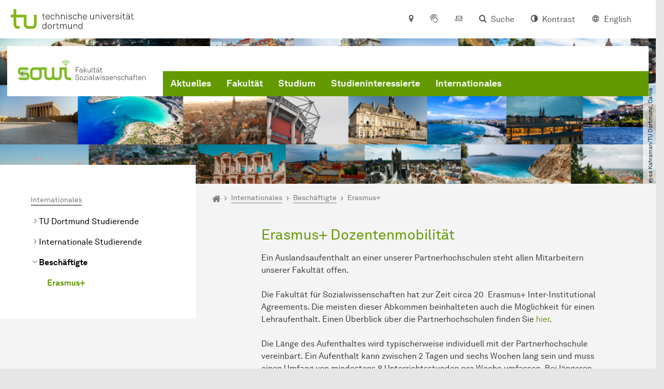

--- FILE ---
content_type: text/html; charset=utf-8
request_url: https://sowi.tu-dortmund.de/internationales/beschaeftigte/erasmus/
body_size: 22494
content:
<!DOCTYPE html>
<html lang="de" class="no-js">
<head>

<meta charset="utf-8">
<!-- 
	TYPO3 CMS supported by mehrwert - https://www.mehrwert.de/

	This website is powered by TYPO3 - inspiring people to share!
	TYPO3 is a free open source Content Management Framework initially created by Kasper Skaarhoj and licensed under GNU/GPL.
	TYPO3 is copyright 1998-2026 of Kasper Skaarhoj. Extensions are copyright of their respective owners.
	Information and contribution at https://typo3.org/
-->



<title>Erasmus+ - Fakultät Sowi - TU Dortmund</title>
<meta http-equiv="x-ua-compatible" content="IE=edge" />
<meta name="generator" content="TYPO3 CMS" />
<meta name="viewport" content="width=device-width, initial-scale=1" />
<meta name="robots" content="index,follow" />
<meta name="author" content="TU Dortmund" />
<meta property="og:type" content="website" />
<meta property="og:title" content="Erasmus+" />
<meta property="og:site_name" content="TU Dortmund" />
<meta property="og:image" content="https://sowi.tu-dortmund.de/typo3conf/ext/tudo_base/Resources/Public/Images/tu-dortmund-logo-social.png" />
<meta name="twitter:card" content="summary" />
<meta name="apple-mobile-web-app-capable" content="no" />
<meta name="format-detection" content="telephone=no" />
<meta name="revisit-after" content="10 days" />


<link rel="stylesheet" href="/typo3temp/assets/compressed/merged-b5c294cdf6aa677b53cf46afebe66dea-b6e1e1d4992b6c3dd9bf6081e536d9f7.css?1764087063" media="all">






<script type="text/javascript">
        var html = document.getElementsByTagName('html')[0];
        html.setAttribute('class', 'js');
    </script>


        
    



    <meta name="msapplication-square70x70logo" content="/storages/administration/_processed_/4/7/csm_favicon-600x600_1eb6bc114b.png">
    <meta name="msapplication-square150x150logo" content="/storages/administration/_processed_/4/7/csm_favicon-600x600_27c92f29fc.png">
    <meta name="msapplication-square310x310logo" content="/storages/administration/_processed_/4/7/csm_favicon-600x600_a6e58c514d.png">
    <meta name="msapplication-TileImage" content="/storages/administration/_processed_/4/7/csm_favicon-600x600_b0a30110ab.png">
    <link rel="apple-touch-icon-precomposed" href="/storages/administration/_processed_/4/7/csm_favicon-600x600_ccc9d33448.png">
    <link rel="apple-touch-icon-precomposed" sizes="57x57" href="/storages/administration/_processed_/4/7/csm_favicon-600x600_ee72b37614.png">
    <link rel="apple-touch-icon-precomposed" sizes="60x60" href="/storages/administration/_processed_/4/7/csm_favicon-600x600_267fb8fa09.png">
    <link rel="apple-touch-icon-precomposed" sizes="76x76" href="/storages/administration/_processed_/4/7/csm_favicon-600x600_5aed38bbf2.png">
    <link rel="apple-touch-icon-precomposed" sizes="120x120" href="/storages/administration/_processed_/4/7/csm_favicon-600x600_3fc72b129e.png">
    <link rel="apple-touch-icon-precomposed" sizes="152x152" href="/storages/administration/_processed_/4/7/csm_favicon-600x600_fb55468ba9.png">
    <link rel="apple-touch-icon-precomposed" sizes="180x180" href="/storages/administration/_processed_/4/7/csm_favicon-600x600_ccc9d33448.png">
    <link rel="shortcut icon" href="/storages/administration/_processed_/4/7/csm_favicon-600x600_b342b3fcb9.png">
    <link rel="icon" type="image/png" sizes="64x64" href="/storages/administration/_processed_/4/7/csm_favicon-600x600_3089266120.png">



<meta name="facebook-domain-verification" content="dp3hlj6nwxyg3k6alsa4dnbchl3636" />
<link rel="canonical" href="https://sowi.tu-dortmund.de/internationales/beschaeftigte/erasmus/"/>

<link rel="alternate" hreflang="de" href="https://sowi.tu-dortmund.de/internationales/beschaeftigte/erasmus/"/>
<link rel="alternate" hreflang="en-US" href="https://sowi.tu-dortmund.de/en/international-affairs/employees/erasmus/"/>
<link rel="alternate" hreflang="x-default" href="https://sowi.tu-dortmund.de/internationales/beschaeftigte/erasmus/"/>
</head>
<body id="p83017" class="page-83017 pagelevel-4 language-0 backendlayout-pagets__subnavigation_left_4_rows layout-0 logo-variant-2" data-page-uid="83017">




<span id="top" tabindex="-1"></span>





<div class="accessible-jump-links">
    

    
        <a href="#breadcrumb" class="visually-hidden-focusable onfocus-top-left">
            Zum Navigationspfad
        </a>
    

    
        <a href="#content" class="visually-hidden-focusable onfocus-top-left">
            Unterseiten von „Internationales“
        </a>
    

    
            <a href="#nav_container_brand" class="visually-hidden-focusable onfocus-top-left">
                Zur Navigation
            </a>
        

    <a href="#quick-access" class="visually-hidden-focusable onfocus-top-left">
        Zum Schnellzugriff
    </a>

    <a href="#footer" class="visually-hidden-focusable onfocus-top-left">
        Zum Fuß der Seite mit weiteren Services
    </a>
</div>





<a href="#content" class="visually-hidden-focusable onfocus-top-left">
    Zum Inhalt
</a>





    <div class="c-header-branding" data-nosnippet>
        <div class="c-header-branding--mobile">
            <div class="parent-faculty">
                <a href="/">
                    
                            <img src="/storages/sowi/w/bilder/Logos/Logo_Fakultaet_Sozialwissenschaften_Vektor_Hexa.svg" width="317" height="52" alt="" />
                        
                </a>
            </div>
        </div>
        
    </div>



    <nav class="c-quickaccess-bar c-quickaccess-bar--desktop">
        <div class="c-quickaccess-bar__left" data-nosnippet>
            <div class="site-logo logo">
                <a class="navbar-brand" href="https://www.tu-dortmund.de/">
                    <span class="visually-hidden">Zur Startseite</span>
                    <img alt="Technische Universität Dortmund" src="/typo3conf/ext/tudo_base/Resources/Public/Images/tu-dortmund-logo-claim-de.svg" width="64" height="64" />
                </a>
            </div>
        </div>
        <div class="c-quickaccess-bar__center" data-nosnippet>
            
                <nav id="quick-access" class="c-quickaccess-bar__navigation">
                    
                    
                    
                    
                    
                        


        <a title="Anfahrt &amp; Lageplan"
           href="#quickaccess-content-directions"
           class="c-quickaccess-bar__anchor toggle-offcanvas js-toggle-meta-flyout"
           aria-expanded="false"
           aria-controls="quickaccess-content-directions"
           tabindex="0">
            <span class="c-quickaccess-bar-anchor__icon quickaccess-directions" aria-hidden="true"></span>
            <span class="c-quickaccess-bar-anchor__text">Anfahrt &amp; Lageplan</span>
        </a>
    



                    
                    
                        


        

<section
    id="quickaccess-content-directions"
    class="c-quickaccess-bar__content c-quickaccess-bar__content--hidden"
    tabindex="-1"
>
    <h3 class="ml-3">Anfahrt &amp; Lageplan</h3>

    <div class="row">
        
                <div class="col-md-8">
                    












        
        

                <div id="c" class="frame frame- frame-layout- frame-type- frame-space-before-none frame-space-after-none">
                    <div class="frame-container">
                        <div class="frame-inner">
                            
                            
                                



                            
                            
                                    
                                        



                                    
                                
                            
    
        

        <div class="accordion" id="accordion-">
            
                <div class="accordion-item">
                    <div id="accordion-heading--4680" class="accordion-header">
                        <h5>
                            <a class="collapsed"
                               role="button"
                               data-bs-toggle="collapse"
                               data-parent="#accordion-"
                               href="#accordion--4680"
                               aria-expanded="false"
                               aria-controls="accordion--4680">
                                Mit dem Auto
                                <span class="icon" aria-hidden="true"></span>
                            </a>
                        </h5>
                    </div>
                    <div id="accordion--4680"
                         role="tabpanel"
                         aria-labelledby="accordion-heading--4680"
                         class="collapse ">
                        <div class="accordion-body">
                            
                                    <p>Der Campus der Technischen Universität Dortmund liegt in der Nähe des Autobahnkreuzes Dortmund West, wo die Sauerlandlinie A45 den Ruhrschnellweg B1/A40 kreuzt. Die Abfahrt Dortmund-Eichlinghofen auf der A45 führt zum Campus Süd, die Abfahrt Dortmund-Dorstfeld auf der A40 zum Campus-Nord. An beiden Ausfahrten ist die Universität ausgeschildert.</p>
                                
                        </div>
                    </div>
                </div>
            
                <div class="accordion-item">
                    <div id="accordion-heading--4679" class="accordion-header">
                        <h5>
                            <a class="collapsed"
                               role="button"
                               data-bs-toggle="collapse"
                               data-parent="#accordion-"
                               href="#accordion--4679"
                               aria-expanded="false"
                               aria-controls="accordion--4679">
                                Mit Bus und Bahn
                                <span class="icon" aria-hidden="true"></span>
                            </a>
                        </h5>
                    </div>
                    <div id="accordion--4679"
                         role="tabpanel"
                         aria-labelledby="accordion-heading--4679"
                         class="collapse ">
                        <div class="accordion-body">
                            
                                    <p>Direkt auf dem Campus Nord befindet sich die S-Bahn-Station „Dortmund Universität“. Von dort fährt die S-Bahn-Linie S1 im 20- oder 30-Minuten-Takt zum Hauptbahnhof Dortmund und in der Gegenrichtung zum Hauptbahnhof Düsseldorf über Bochum, Essen und Duisburg. Außerdem ist die Universität mit den Buslinien 445, 447 und 462 zu erreichen. Eine Fahrplanauskunft findet sich auf der Homepage des Verkehrsverbundes Rhein-Ruhr, außerdem bieten die DSW21 einen interaktiven Liniennetzplan an.<br> &nbsp;</p>
                                
                        </div>
                    </div>
                </div>
            
                <div class="accordion-item">
                    <div id="accordion-heading--4678" class="accordion-header">
                        <h5>
                            <a class="collapsed"
                               role="button"
                               data-bs-toggle="collapse"
                               data-parent="#accordion-"
                               href="#accordion--4678"
                               aria-expanded="false"
                               aria-controls="accordion--4678">
                                Die H-Bahn
                                <span class="icon" aria-hidden="true"></span>
                            </a>
                        </h5>
                    </div>
                    <div id="accordion--4678"
                         role="tabpanel"
                         aria-labelledby="accordion-heading--4678"
                         class="collapse ">
                        <div class="accordion-body">
                            
                                    <p>Zu den Wahrzeichen der TU Dortmund gehört die H-Bahn. Linie 1 verkehrt im 10-Minuten-Takt zwischen Dortmund Eichlinghofen und dem Technologiezentrum über Campus Süd und Dortmund Universität S, Linie 2 pendelt im 5-Minuten-Takt zwischen Campus Nord und Campus Süd. Diese Strecke legt sie in zwei Minuten zurück.</p>
                                
                        </div>
                    </div>
                </div>
            
                <div class="accordion-item">
                    <div id="accordion-heading--4677" class="accordion-header">
                        <h5>
                            <a class="collapsed"
                               role="button"
                               data-bs-toggle="collapse"
                               data-parent="#accordion-"
                               href="#accordion--4677"
                               aria-expanded="false"
                               aria-controls="accordion--4677">
                                Mit dem Flugzeug
                                <span class="icon" aria-hidden="true"></span>
                            </a>
                        </h5>
                    </div>
                    <div id="accordion--4677"
                         role="tabpanel"
                         aria-labelledby="accordion-heading--4677"
                         class="collapse ">
                        <div class="accordion-body">
                            
                                    <p>Vom Flughafen Dortmund aus gelangt man mit dem AirportExpress innerhalb von gut 20 Minuten zum Dortmunder Hauptbahnhof und von dort mit der S-Bahn zur Universität. Ein größeres Angebot an internationalen Flugverbindungen bietet der etwa 60 Kilometer entfernte Flughafen Düsseldorf, der direkt mit der S-Bahn vom Bahnhof der Universität zu erreichen ist.</p>
                                
                        </div>
                    </div>
                </div>
            
                <div class="accordion-item">
                    <div id="accordion-heading--4676" class="accordion-header">
                        <h5>
                            <a class="collapsed"
                               role="button"
                               data-bs-toggle="collapse"
                               data-parent="#accordion-"
                               href="#accordion--4676"
                               aria-expanded="false"
                               aria-controls="accordion--4676">
                                Lageplan
                                <span class="icon" aria-hidden="true"></span>
                            </a>
                        </h5>
                    </div>
                    <div id="accordion--4676"
                         role="tabpanel"
                         aria-labelledby="accordion-heading--4676"
                         class="collapse ">
                        <div class="accordion-body">
                            
                                    <p>Die Einrichtungen der Technischen Universität Dortmund verteilen sich auf den größeren Campus Nord und den kleineren Campus Süd. Zudem befinden sich einige Bereiche der Hochschule im angrenzenden Technologiepark. Genauere Informationen können Sie den <a href="https://www.tu-dortmund.de/campus/campusplaene/" target="_blank">Lageplänen</a> entnehmen.</p>
                                
                        </div>
                    </div>
                </div>
            
        </div>
    

                            
                                



                            
                            
                                



                            
                        </div>
                    </div>
                </div>

            
    


                </div>
            
    </div>

    <a href="#" class="c-quickaccess-bar-content__icon icon-close" tabindex="0">
        <span class="icon" aria-hidden="true"></span>
        <span class="visually-hidden">Meta-Navigation schließen</span>
    </a>
</section>



    



                    
                    
                    
                    
                        


        <a title="ServicePortal"
           class="c-quickaccess-bar__anchor toggle-offcanvas"
           href="https://service.tu-dortmund.de/"
           target="_blank"
           rel="noreferrer"
           tabindex="0">
            <span class="c-quickaccess-bar-anchor__icon quickaccess-service-portal" aria-hidden="true"></span>
            <span class="c-quickaccess-bar-anchor__text">ServicePortal</span>
        </a>
    



                    
                    
                        


        <a title="UniMail"
           class="c-quickaccess-bar__anchor toggle-offcanvas"
           href="https://webmail.tu-dortmund.de/"
           target="_blank"
           rel="noreferrer"
           tabindex="0">
            <span class="c-quickaccess-bar-anchor__icon quickaccess-unimail" aria-hidden="true"></span>
            <span class="c-quickaccess-bar-anchor__text">UniMail</span>
        </a>
    



                    
                </nav>
            
        </div>
        <div class="c-quickaccess-bar__right" data-nosnippet>
            
                
                    


        <a title="Suche"
           href="#quickaccess-content-search"
           class="c-quickaccess-bar__anchor toggle-offcanvas js-toggle-meta-flyout"
           aria-expanded="false"
           aria-controls="quickaccess-content-search"
           tabindex="0">
            <span class="c-quickaccess-bar-anchor__icon quickaccess-search" aria-hidden="true"></span>
            <span class="c-quickaccess-bar-anchor__text">Suche</span>
        </a>
    



                
                
                    


        

<section
    id="quickaccess-content-search"
    class="c-quickaccess-bar__content c-quickaccess-bar__content--hidden"
    tabindex="-1"
    role="search"
>
    <h3>Suche</h3>

    <form class="search-form" action="/suche-1/">
        <div class="container">
            <div class="row">
                <div class="col mb-4">
                    <div class="input-group">
                        <label for="sterm" class="visually-hidden">Suche</label>
                        <input type="text" class="form-control" id="sterm" data-quickaccess-solr-q
                               placeholder="Suche nach Name, ..." name="tx_solr[q]">
                        <div class="input-group-append">
                            <button class="btn btn-primary icon-btn icon-search no-txt" type="submit">
                                <span class="btntxt visually-hidden">Suche</span>
                                <span class="icon" aria-hidden="true"></span>
                            </button>
                        </div>
                    </div>
                </div>
            </div>
        </div>
    </form>

    <form action="/personensuche-1/">
        <div class="container">
            <div class="row">
                <input type="hidden" name="tx_tudoitmc_personsearch[q]" data-quickaccess-personsearch-q>
                <div class="col mb-4">
                    <div class="input-group">
                        <button class="btn btn-primary icon-btn" type="submit">
                            <span class="btntxt">Personensuche</span>
                            <span class="icon" aria-hidden="true"></span>
                        </button>
                    </div>
                </div>
            </div>
        </div>
    </form>

    <a href="#" class="c-quickaccess-bar-content__icon icon-close" tabindex="0">
        <span class="icon" aria-hidden="true"></span>
        <span class="visually-hidden">Meta-Navigation schließen</span>
    </a>
</section>

    



                
            
            
                


        <a title="Kontrast"
           class="c-quickaccess-bar__anchor toggle-offcanvas js-contrastswitch"
           href="">
            <span class="c-quickaccess-bar-anchor__icon quickaccess-contrastswitch" aria-hidden="true"></span>
            <span class="c-quickaccess-bar-anchor__text">Kontrast</span>
        </a>
    



            
            
                
                    


        
            
                    
                        
                    
                        
                                
                                    
                                            
                                        
                                
                                    
                                            
                                                    <a tabindex="0" class="c-quickaccess-bar__anchor toggle-offcanvas" href="/en/international-affairs/employees/erasmus/">
                                                        <span class="c-quickaccess-bar-anchor__icon quickaccess-language quickaccess-language--en" aria-hidden="true"></span>
                                                        <span class="c-quickaccess-bar-anchor__text">English</span>
                                                    </a>
                                                
                                        
                                
                            
                    
                
        
    



                
            
        </div>
    </nav>

    <nav class="c-quickaccess-bar c-quickaccess-bar-top c-quickaccess-bar--mobile">
        <div class="site-logo logo" data-nosnippet>
            <a class="navbar-brand" href="https://www.tu-dortmund.de/">
                <span class="visually-hidden">Zur Startseite</span>
                <img alt="Technische Universität Dortmund" src="/typo3conf/ext/tudo_base/Resources/Public/Images/tu-dortmund-logo-claim-de.svg" width="64" height="64" />
            </a>
        </div>
        <div class="c-quickaccess-bar-mobile__nosnippet-container" data-nosnippet>
            
                


        <a title="Kontrast"
           class="c-quickaccess-bar__anchor toggle-offcanvas js-contrastswitch"
           href="">
            <span class="c-quickaccess-bar-anchor__icon quickaccess-contrastswitch" aria-hidden="true"></span>
            <span class="c-quickaccess-bar-anchor__text">Kontrast</span>
        </a>
    



            
            
                
                    


        
            
                    
                        
                    
                        
                                
                                    
                                            
                                        
                                
                                    
                                            
                                                    <a tabindex="0" class="c-quickaccess-bar__anchor toggle-offcanvas" href="/en/international-affairs/employees/erasmus/">
                                                        <span class="c-quickaccess-bar-anchor__icon quickaccess-language quickaccess-language--en" aria-hidden="true"></span>
                                                        <span class="c-quickaccess-bar-anchor__text">English</span>
                                                    </a>
                                                
                                        
                                
                            
                    
                
        
    



                
            
        </div>
    </nav>

    
        <nav class="c-quickaccess-bar c-quickaccess-bar-bottom c-quickaccess-bar--mobile">
            <div class="c-quickaccess-bar__bottom" data-nosnippet>
                <div class="c-quickaccess-bar-bottom__hamburger">
                    <div class="icon-hamburger">
                        <span class="icon" aria-hidden="true"></span>
                    </div>
                </div>

                <nav id="quick-access" class="c-quickaccess-bar__navigation">
                    <div class="c-quickaccess-bar-bottom__items">
                        
                            


        <a title="Suche"
           href="#quickaccess-content-search"
           class="c-quickaccess-bar__anchor toggle-offcanvas js-toggle-meta-flyout"
           aria-expanded="false"
           aria-controls="quickaccess-content-search"
           tabindex="0">
            <span class="c-quickaccess-bar-anchor__icon quickaccess-search" aria-hidden="true"></span>
            <span class="c-quickaccess-bar-anchor__text">Suche</span>
        </a>
    



                        
                        
                            


        

<section
    id="quickaccess-content-search"
    class="c-quickaccess-bar__content c-quickaccess-bar__content--hidden"
    tabindex="-1"
    role="search"
>
    <h3>Suche</h3>

    <form class="search-form" action="/suche-1/">
        <div class="container">
            <div class="row">
                <div class="col mb-4">
                    <div class="input-group">
                        <label for="sterm" class="visually-hidden">Suche</label>
                        <input type="text" class="form-control" id="sterm" data-quickaccess-solr-q
                               placeholder="Suche nach Name, ..." name="tx_solr[q]">
                        <div class="input-group-append">
                            <button class="btn btn-primary icon-btn icon-search no-txt" type="submit">
                                <span class="btntxt visually-hidden">Suche</span>
                                <span class="icon" aria-hidden="true"></span>
                            </button>
                        </div>
                    </div>
                </div>
            </div>
        </div>
    </form>

    <form action="/personensuche-1/">
        <div class="container">
            <div class="row">
                <input type="hidden" name="tx_tudoitmc_personsearch[q]" data-quickaccess-personsearch-q>
                <div class="col mb-4">
                    <div class="input-group">
                        <button class="btn btn-primary icon-btn" type="submit">
                            <span class="btntxt">Personensuche</span>
                            <span class="icon" aria-hidden="true"></span>
                        </button>
                    </div>
                </div>
            </div>
        </div>
    </form>

    <a href="#" class="c-quickaccess-bar-content__icon icon-close" tabindex="0">
        <span class="icon" aria-hidden="true"></span>
        <span class="visually-hidden">Meta-Navigation schließen</span>
    </a>
</section>

    



                        
                        
                        
                        
                        
                        
                        
                        
                            


        <a title="Anfahrt &amp; Lageplan"
           href="#quickaccess-content-directions"
           class="c-quickaccess-bar__anchor toggle-offcanvas js-toggle-meta-flyout"
           aria-expanded="false"
           aria-controls="quickaccess-content-directions"
           tabindex="0">
            <span class="c-quickaccess-bar-anchor__icon quickaccess-directions" aria-hidden="true"></span>
            <span class="c-quickaccess-bar-anchor__text">Anfahrt &amp; Lageplan</span>
        </a>
    



                        
                        
                            


        

<section
    id="quickaccess-content-directions"
    class="c-quickaccess-bar__content c-quickaccess-bar__content--hidden"
    tabindex="-1"
>
    <h3 class="ml-3">Anfahrt &amp; Lageplan</h3>

    <div class="row">
        
                <div class="col-md-8">
                    












        
        

                <div id="c" class="frame frame- frame-layout- frame-type- frame-space-before-none frame-space-after-none">
                    <div class="frame-container">
                        <div class="frame-inner">
                            
                            
                                



                            
                            
                                    
                                        



                                    
                                
                            
    
        

        <div class="accordion" id="accordion-">
            
                <div class="accordion-item">
                    <div id="accordion-heading--4680" class="accordion-header">
                        <h5>
                            <a class="collapsed"
                               role="button"
                               data-bs-toggle="collapse"
                               data-parent="#accordion-"
                               href="#accordion--4680"
                               aria-expanded="false"
                               aria-controls="accordion--4680">
                                Mit dem Auto
                                <span class="icon" aria-hidden="true"></span>
                            </a>
                        </h5>
                    </div>
                    <div id="accordion--4680"
                         role="tabpanel"
                         aria-labelledby="accordion-heading--4680"
                         class="collapse ">
                        <div class="accordion-body">
                            
                                    <p>Der Campus der Technischen Universität Dortmund liegt in der Nähe des Autobahnkreuzes Dortmund West, wo die Sauerlandlinie A45 den Ruhrschnellweg B1/A40 kreuzt. Die Abfahrt Dortmund-Eichlinghofen auf der A45 führt zum Campus Süd, die Abfahrt Dortmund-Dorstfeld auf der A40 zum Campus-Nord. An beiden Ausfahrten ist die Universität ausgeschildert.</p>
                                
                        </div>
                    </div>
                </div>
            
                <div class="accordion-item">
                    <div id="accordion-heading--4679" class="accordion-header">
                        <h5>
                            <a class="collapsed"
                               role="button"
                               data-bs-toggle="collapse"
                               data-parent="#accordion-"
                               href="#accordion--4679"
                               aria-expanded="false"
                               aria-controls="accordion--4679">
                                Mit Bus und Bahn
                                <span class="icon" aria-hidden="true"></span>
                            </a>
                        </h5>
                    </div>
                    <div id="accordion--4679"
                         role="tabpanel"
                         aria-labelledby="accordion-heading--4679"
                         class="collapse ">
                        <div class="accordion-body">
                            
                                    <p>Direkt auf dem Campus Nord befindet sich die S-Bahn-Station „Dortmund Universität“. Von dort fährt die S-Bahn-Linie S1 im 20- oder 30-Minuten-Takt zum Hauptbahnhof Dortmund und in der Gegenrichtung zum Hauptbahnhof Düsseldorf über Bochum, Essen und Duisburg. Außerdem ist die Universität mit den Buslinien 445, 447 und 462 zu erreichen. Eine Fahrplanauskunft findet sich auf der Homepage des Verkehrsverbundes Rhein-Ruhr, außerdem bieten die DSW21 einen interaktiven Liniennetzplan an.<br> &nbsp;</p>
                                
                        </div>
                    </div>
                </div>
            
                <div class="accordion-item">
                    <div id="accordion-heading--4678" class="accordion-header">
                        <h5>
                            <a class="collapsed"
                               role="button"
                               data-bs-toggle="collapse"
                               data-parent="#accordion-"
                               href="#accordion--4678"
                               aria-expanded="false"
                               aria-controls="accordion--4678">
                                Die H-Bahn
                                <span class="icon" aria-hidden="true"></span>
                            </a>
                        </h5>
                    </div>
                    <div id="accordion--4678"
                         role="tabpanel"
                         aria-labelledby="accordion-heading--4678"
                         class="collapse ">
                        <div class="accordion-body">
                            
                                    <p>Zu den Wahrzeichen der TU Dortmund gehört die H-Bahn. Linie 1 verkehrt im 10-Minuten-Takt zwischen Dortmund Eichlinghofen und dem Technologiezentrum über Campus Süd und Dortmund Universität S, Linie 2 pendelt im 5-Minuten-Takt zwischen Campus Nord und Campus Süd. Diese Strecke legt sie in zwei Minuten zurück.</p>
                                
                        </div>
                    </div>
                </div>
            
                <div class="accordion-item">
                    <div id="accordion-heading--4677" class="accordion-header">
                        <h5>
                            <a class="collapsed"
                               role="button"
                               data-bs-toggle="collapse"
                               data-parent="#accordion-"
                               href="#accordion--4677"
                               aria-expanded="false"
                               aria-controls="accordion--4677">
                                Mit dem Flugzeug
                                <span class="icon" aria-hidden="true"></span>
                            </a>
                        </h5>
                    </div>
                    <div id="accordion--4677"
                         role="tabpanel"
                         aria-labelledby="accordion-heading--4677"
                         class="collapse ">
                        <div class="accordion-body">
                            
                                    <p>Vom Flughafen Dortmund aus gelangt man mit dem AirportExpress innerhalb von gut 20 Minuten zum Dortmunder Hauptbahnhof und von dort mit der S-Bahn zur Universität. Ein größeres Angebot an internationalen Flugverbindungen bietet der etwa 60 Kilometer entfernte Flughafen Düsseldorf, der direkt mit der S-Bahn vom Bahnhof der Universität zu erreichen ist.</p>
                                
                        </div>
                    </div>
                </div>
            
                <div class="accordion-item">
                    <div id="accordion-heading--4676" class="accordion-header">
                        <h5>
                            <a class="collapsed"
                               role="button"
                               data-bs-toggle="collapse"
                               data-parent="#accordion-"
                               href="#accordion--4676"
                               aria-expanded="false"
                               aria-controls="accordion--4676">
                                Lageplan
                                <span class="icon" aria-hidden="true"></span>
                            </a>
                        </h5>
                    </div>
                    <div id="accordion--4676"
                         role="tabpanel"
                         aria-labelledby="accordion-heading--4676"
                         class="collapse ">
                        <div class="accordion-body">
                            
                                    <p>Die Einrichtungen der Technischen Universität Dortmund verteilen sich auf den größeren Campus Nord und den kleineren Campus Süd. Zudem befinden sich einige Bereiche der Hochschule im angrenzenden Technologiepark. Genauere Informationen können Sie den <a href="https://www.tu-dortmund.de/campus/campusplaene/" target="_blank">Lageplänen</a> entnehmen.</p>
                                
                        </div>
                    </div>
                </div>
            
        </div>
    

                            
                                



                            
                            
                                



                            
                        </div>
                    </div>
                </div>

            
    


                </div>
            
    </div>

    <a href="#" class="c-quickaccess-bar-content__icon icon-close" tabindex="0">
        <span class="icon" aria-hidden="true"></span>
        <span class="visually-hidden">Meta-Navigation schließen</span>
    </a>
</section>



    



                        
                        
                            


        <a title="ServicePortal"
           class="c-quickaccess-bar__anchor toggle-offcanvas"
           href="https://service.tu-dortmund.de/"
           target="_blank"
           rel="noreferrer"
           tabindex="0">
            <span class="c-quickaccess-bar-anchor__icon quickaccess-service-portal" aria-hidden="true"></span>
            <span class="c-quickaccess-bar-anchor__text">ServicePortal</span>
        </a>
    



                        
                        
                            


        <a title="UniMail"
           class="c-quickaccess-bar__anchor toggle-offcanvas"
           href="https://webmail.tu-dortmund.de/"
           target="_blank"
           rel="noreferrer"
           tabindex="0">
            <span class="c-quickaccess-bar-anchor__icon quickaccess-unimail" aria-hidden="true"></span>
            <span class="c-quickaccess-bar-anchor__text">UniMail</span>
        </a>
    



                        
                    </div>
                </nav>
            </div>
        </nav>
    




<div class="wrapper">
    
    
    


    <header class="c-header">
        <div class="site-nav site-nav-main nav-main-overlay" data-nosnippet>
            <div id="nav_main" class="nav-main nav-main--offset-faculty">
                <div class="c-navigation c-navigation--desktop">
                    
    <nav class="nav-main-inner navbar navbar-expand-lg" aria-label="Navigationsübersicht">

        <div class="site-logo logo site-logo-faculty site-logo-faculty-text-only">
            <a class="navbar-brand" href="/">
                <span class="visually-hidden">Zur Startseite</span>
                
                        <img data-no-inject="" src="/storages/sowi/w/bilder/Logos/Logo_Fakultaet_Sozialwissenschaften_Vektor_Hexa.svg" width="292" height="48" alt="" />
                    
            </a>
        </div>

        <div class="header-navigation-bar" id="navbar_supported_content">
            
                    
    <div id="nav_container_brand" class="nav-container" tabindex="-1">
        


    <ul class="nav navbar-nav navbar-main menu menu--brand menu--level-1" data-header="navigation">
        
            
        <li class="nav-item nav-item--level-1  dropdown has-sub-navigation"
            data-page-uid="20139">
            
                    
    <a class="nav-link dropdown-toggle"
       data-bs-toggle="dropdown" aria-haspopup="true" aria-expanded="false" data-bs-target="#university-dropdown-20139"
       href="/aktuelles/" >
    Aktuelles
    </a>

    <div class="dropdown-container dropdown-container--offset" id="university-dropdown-20139">
        <div class="dropdown-menu">
            <div class="dropdown-menu__content">
                <div class="teaser">
                    <div class="teaser__image">
                        
                            
                        
                    </div>
                    <div class="teaser__text">
                        <p>
                            
                        </p>
                    </div>
                </div>
            </div>

            <div class="dropdown-menu__menu">
                <ul class="menu menu--level-2">
                    <li class="nav-item nav-item--level-2">
                        <a class="nav-link nav-link--level-2-title"
                           href="/aktuelles/" >
                            Aktuelles
                        </a>
                    </li>
                    
                        
                                <li class="nav-item nav-item--level-2  ">
                                    
                                            <div class="nav-link-container">
                                                <a class="nav-link"
                                                   href="/aktuelles/nachrichten-archiv/" >
                                                Nachrichten-Archiv
                                                </a>

                                                <a href="#"
                                                   class="nav-link menu-toggle btn icon-btn no-txt icon-angle-right"
                                                   data-bs-toggle="menu-28892"
                                                   aria-haspopup="true"
                                                   aria-expanded="false"
                                                   aria-controls="menu-28892">
                                                    <span class="icon" aria-hidden="true"></span>
                                                    <span class="visually-hidden">
                                                        Unterpunkte zu „Nachrichten-Archiv“ anzeigen
                                                    </span>
                                                </a>
                                            </div>

                                            <ul id="menu-28892" class="menu menu--level-3">
                                                
                                                    
                                                            <li class="nav-item nav-item--level-3  ">
                                                                
                                                                        <a class="nav-link"
                                                                           href="/aktuelles/nachrichten-archiv/2024/" >
                                                                        2024
                                                                        </a>
                                                                    
                                                            </li>
                                                        
                                                
                                                    
                                                            <li class="nav-item nav-item--level-3  ">
                                                                
                                                                        <a class="nav-link"
                                                                           href="/aktuelles/nachrichten-archiv/2023/" >
                                                                        2023
                                                                        </a>
                                                                    
                                                            </li>
                                                        
                                                
                                                    
                                                            <li class="nav-item nav-item--level-3  ">
                                                                
                                                                        <a class="nav-link"
                                                                           href="/aktuelles/nachrichten-archiv/2022-1/" >
                                                                        2022
                                                                        </a>
                                                                    
                                                            </li>
                                                        
                                                
                                                    
                                                            <li class="nav-item nav-item--level-3  ">
                                                                
                                                                        <a class="nav-link"
                                                                           href="/aktuelles/nachrichten-archiv/2022/" >
                                                                        2021
                                                                        </a>
                                                                    
                                                            </li>
                                                        
                                                
                                                    
                                                            <li class="nav-item nav-item--level-3  ">
                                                                
                                                                        <a class="nav-link"
                                                                           href="/aktuelles/nachrichten-archiv/2021/" >
                                                                        2020
                                                                        </a>
                                                                    
                                                            </li>
                                                        
                                                
                                            </ul>
                                        
                                </li>
                            
                    
                        
                                <li class="nav-item nav-item--level-2  ">
                                    
                                            <div class="nav-link-container">
                                                <a class="nav-link"
                                                   href="/aktuelles/newsletter/" >
                                                Newsletter
                                                </a>

                                                <a href="#"
                                                   class="nav-link menu-toggle btn icon-btn no-txt icon-angle-right"
                                                   data-bs-toggle="menu-55659"
                                                   aria-haspopup="true"
                                                   aria-expanded="false"
                                                   aria-controls="menu-55659">
                                                    <span class="icon" aria-hidden="true"></span>
                                                    <span class="visually-hidden">
                                                        Unterpunkte zu „Newsletter“ anzeigen
                                                    </span>
                                                </a>
                                            </div>

                                            <ul id="menu-55659" class="menu menu--level-3">
                                                
                                                    
                                                            <li class="nav-item nav-item--level-3  ">
                                                                
                                                                        <a class="nav-link"
                                                                           href="/aktuelles/newsletter/newsletter-januar-2025/" >
                                                                        Newsletter Januar 2025
                                                                        </a>
                                                                    
                                                            </li>
                                                        
                                                
                                                    
                                                            <li class="nav-item nav-item--level-3  ">
                                                                
                                                                        <a class="nav-link"
                                                                           href="/aktuelles/newsletter/newsletter-dezember-2023/" >
                                                                        Newsletter Dezember 2023
                                                                        </a>
                                                                    
                                                            </li>
                                                        
                                                
                                                    
                                                            <li class="nav-item nav-item--level-3  ">
                                                                
                                                                        <a class="nav-link"
                                                                           href="/aktuelles/newsletter/newsletter-april-2023/" >
                                                                        Newsletter April 2023
                                                                        </a>
                                                                    
                                                            </li>
                                                        
                                                
                                                    
                                                            <li class="nav-item nav-item--level-3  ">
                                                                
                                                                        <a class="nav-link"
                                                                           href="/aktuelles/newsletter/newsletter-november-2022/" >
                                                                        Newsletter November 2022
                                                                        </a>
                                                                    
                                                            </li>
                                                        
                                                
                                                    
                                                            <li class="nav-item nav-item--level-3  ">
                                                                
                                                                        <a class="nav-link"
                                                                           href="/aktuelles/newsletter/newsletter-januar-2022/" >
                                                                        Newsletter Januar 2022
                                                                        </a>
                                                                    
                                                            </li>
                                                        
                                                
                                            </ul>
                                        
                                </li>
                            
                    
                </ul>
            </div>
        </div>
    </div>

    <a href="#" class="btn icon-btn no-txt sub-navigation-trigger d-lg-none">
        <span class="visually-hidden"> Unterpunkte zu „Aktuelles“ anzeigen</span>
        <span class="icon" aria-hidden="true"></span>
    </a>

                
        </li>
    

            
        <li class="nav-item nav-item--level-1  dropdown has-sub-navigation"
            data-page-uid="5424">
            
                    
    <a class="nav-link dropdown-toggle"
       data-bs-toggle="dropdown" aria-haspopup="true" aria-expanded="false" data-bs-target="#university-dropdown-5424"
       href="/fakultaet/" >
    Fakultät
    </a>

    <div class="dropdown-container dropdown-container--offset" id="university-dropdown-5424">
        <div class="dropdown-menu">
            <div class="dropdown-menu__content">
                <div class="teaser">
                    <div class="teaser__image">
                        
                            
                                
                                
                                
                                

                                
                                        <picture><source srcset="/storages/zentraler_bilderpool/_processed_/d/a/csm_TU-Logo_Kirschblueten_dd46032ec9.jpg 1x, /storages/zentraler_bilderpool/_processed_/d/a/csm_TU-Logo_Kirschblueten_6872598287.jpg 2x, /storages/zentraler_bilderpool/_processed_/d/a/csm_TU-Logo_Kirschblueten_e635b16601.jpg 3x" media="(min-width: 1024px), (min-width: 576px) and (max-width: 1023px), (max-width: 575px)" /><img src="/storages/zentraler_bilderpool/_processed_/d/a/csm_TU-Logo_Kirschblueten_dd46032ec9.jpg" alt="Kirschblüten und das Mathegebäude mit dem TU-Logo im Hintergrund." title="Kirschblüten vor dem Mathegebäude" class="img-fluid" loading="eager" width="292" height="195" /></picture>
                                    
                            
                        
                    </div>
                    <div class="teaser__text">
                        <p>
                            
                        </p>
                    </div>
                </div>
            </div>

            <div class="dropdown-menu__menu">
                <ul class="menu menu--level-2">
                    <li class="nav-item nav-item--level-2">
                        <a class="nav-link nav-link--level-2-title"
                           href="/fakultaet/" >
                            Fakultät
                        </a>
                    </li>
                    
                        
                                <li class="nav-item nav-item--level-2  ">
                                    
                                            <div class="nav-link-container">
                                                <a class="nav-link"
                                                   href="/fakultaet/dekanat-und-dekanatsverwaltung/" >
                                                Dekanat und Dekanatsverwaltung
                                                </a>

                                                <a href="#"
                                                   class="nav-link menu-toggle btn icon-btn no-txt icon-angle-right"
                                                   data-bs-toggle="menu-21421"
                                                   aria-haspopup="true"
                                                   aria-expanded="false"
                                                   aria-controls="menu-21421">
                                                    <span class="icon" aria-hidden="true"></span>
                                                    <span class="visually-hidden">
                                                        Unterpunkte zu „Dekanat und Dekanatsverwaltung“ anzeigen
                                                    </span>
                                                </a>
                                            </div>

                                            <ul id="menu-21421" class="menu menu--level-3">
                                                
                                                    
                                                            <li class="nav-item nav-item--level-3  ">
                                                                
                                                                        <a class="nav-link"
                                                                           href="/fakultaet/dekanat/" >
                                                                        Dekanat
                                                                        </a>
                                                                    
                                                            </li>
                                                        
                                                
                                                    
                                                            <li class="nav-item nav-item--level-3  ">
                                                                
                                                                        <a class="nav-link"
                                                                           href="/fakultaet/dekanat-und-dekanatsverwaltung/dekanatsadministration/" >
                                                                        Dekanatsadministration
                                                                        </a>
                                                                    
                                                            </li>
                                                        
                                                
                                            </ul>
                                        
                                </li>
                            
                    
                        
                                <li class="nav-item nav-item--level-2  ">
                                    
                                            <a class="nav-link"
                                               href="/fakultaet/die-institute-der-fakultaet-sozialwissenschaften/" >
                                            Die Institute der Fakultät <span class="term">Sozial&shy;wissen&shy;schaften</span>
                                            </a>
                                        
                                </li>
                            
                    
                        
                                <li class="nav-item nav-item--level-2  ">
                                    
                                            <div class="nav-link-container">
                                                <a class="nav-link"
                                                   href="/fakultaet/profil/" >
                                                Profil
                                                </a>

                                                <a href="#"
                                                   class="nav-link menu-toggle btn icon-btn no-txt icon-angle-right"
                                                   data-bs-toggle="menu-79186"
                                                   aria-haspopup="true"
                                                   aria-expanded="false"
                                                   aria-controls="menu-79186">
                                                    <span class="icon" aria-hidden="true"></span>
                                                    <span class="visually-hidden">
                                                        Unterpunkte zu „Profil“ anzeigen
                                                    </span>
                                                </a>
                                            </div>

                                            <ul id="menu-79186" class="menu menu--level-3">
                                                
                                                    
                                                            <li class="nav-item nav-item--level-3  ">
                                                                
                                                                        <a class="nav-link"
                                                                           href="/fakultaet/profil/alternde-gesellschaften-famile-und-lebenslauf/" >
                                                                        Alternde Gesellschaften, Famile und Lebenslauf
                                                                        </a>
                                                                    
                                                            </li>
                                                        
                                                
                                                    
                                                            <li class="nav-item nav-item--level-3  ">
                                                                
                                                                        <a class="nav-link"
                                                                           href="/fakultaet/profil/arbeit-organisation-und-technik/" >
                                                                        Arbeit, Organisation und Technik
                                                                        </a>
                                                                    
                                                            </li>
                                                        
                                                
                                                    
                                                            <li class="nav-item nav-item--level-3  ">
                                                                
                                                                        <a class="nav-link"
                                                                           href="/fakultaet/profil/soziale-innovation-umwelt-und-nachhaltigkeit/" >
                                                                        Soziale Innovation, Umwelt und Nachhaltigkeit
                                                                        </a>
                                                                    
                                                            </li>
                                                        
                                                
                                                    
                                                            <li class="nav-item nav-item--level-3  ">
                                                                
                                                                        <a class="nav-link"
                                                                           href="/fakultaet/profil/ungleichheit-geschlecht-und-migration/" >
                                                                        Ungleichheit, Geschlecht und Migration
                                                                        </a>
                                                                    
                                                            </li>
                                                        
                                                
                                                    
                                                            <li class="nav-item nav-item--level-3  ">
                                                                
                                                                        <a class="nav-link"
                                                                           href="/fakultaet/profil/wissen-bildung-und-didaktik/" >
                                                                        Wissen, Bildung und Didaktik
                                                                        </a>
                                                                    
                                                            </li>
                                                        
                                                
                                            </ul>
                                        
                                </li>
                            
                    
                        
                                <li class="nav-item nav-item--level-2  ">
                                    
                                            <div class="nav-link-container">
                                                <a class="nav-link"
                                                   href="/fakultaet/gremien-und-beauftragte/" >
                                                Gremien und Beauftragte
                                                </a>

                                                <a href="#"
                                                   class="nav-link menu-toggle btn icon-btn no-txt icon-angle-right"
                                                   data-bs-toggle="menu-21427"
                                                   aria-haspopup="true"
                                                   aria-expanded="false"
                                                   aria-controls="menu-21427">
                                                    <span class="icon" aria-hidden="true"></span>
                                                    <span class="visually-hidden">
                                                        Unterpunkte zu „Gremien und Beauftragte“ anzeigen
                                                    </span>
                                                </a>
                                            </div>

                                            <ul id="menu-21427" class="menu menu--level-3">
                                                
                                                    
                                                            <li class="nav-item nav-item--level-3  ">
                                                                
                                                                        <div class="nav-link-container">
                                                                            <a class="nav-link"
                                                                               href="/fakultaet/gremien-und-beauftragte/gremien/" >
                                                                            Gremien
                                                                            </a>

                                                                            <a href="#"
                                                                               class="nav-link menu-toggle btn icon-btn no-txt icon-angle-right"
                                                                               data-toggle="menu-28765"
                                                                               aria-haspopup="true"
                                                                               aria-expanded="false"
                                                                               aria-controls="menu-28765">
                                                                                <span class="icon" aria-hidden="true"></span>
                                                                                <span class="visually-hidden">
                                                                                    Unterpunkte zu „Gremien“ anzeigen
                                                                                </span>
                                                                            </a>
                                                                        </div>

                                                                        <ul id="menu-28765" class="menu menu--level-4">
                                                                            
                                                                                
                                                                                        <li class="nav-item nav-item--level-4  ">
                                                                                            <a class="nav-link"
                                                                                               href="/fakultaet/fachschaft/" >
                                                                                            Fachschaft
                                                                                            </a>
                                                                                        </li>
                                                                                    
                                                                            
                                                                                
                                                                                        <li class="nav-item nav-item--level-4  ">
                                                                                            <a class="nav-link"
                                                                                               href="/fakultaet/gremien-und-beauftragte/gremien/fakultaetsrat/" >
                                                                                            Fakultätsrat
                                                                                            </a>
                                                                                        </li>
                                                                                    
                                                                            
                                                                                
                                                                                        <li class="nav-item nav-item--level-4  ">
                                                                                            <a class="nav-link"
                                                                                               href="/fakultaet/gremien-und-beauftragte/gremien/promotionsausschuss/" >
                                                                                            Promotionsausschuss
                                                                                            </a>
                                                                                        </li>
                                                                                    
                                                                            
                                                                                
                                                                                        <li class="nav-item nav-item--level-4  ">
                                                                                            <a class="nav-link"
                                                                                               href="/fakultaet/gremien-und-beauftragte/gremien/pruefungsausschuesse/" >
                                                                                            Prüfungsausschüsse
                                                                                            </a>
                                                                                        </li>
                                                                                    
                                                                            
                                                                                
                                                                                        <li class="nav-item nav-item--level-4  ">
                                                                                            <a class="nav-link"
                                                                                               href="/gremien-und-beauftragte/qualitaetsverbesserungskommission-qvk/" >
                                                                                            <span class="term">Qualitäts&shy;verbesserungs&shy;kommission</span> (QVK)
                                                                                            </a>
                                                                                        </li>
                                                                                    
                                                                            
                                                                                
                                                                                        <li class="nav-item nav-item--level-4  ">
                                                                                            <a class="nav-link"
                                                                                               href="/gremien-und-beauftragte/studienbeirat/" >
                                                                                            Studienbeirat
                                                                                            </a>
                                                                                        </li>
                                                                                    
                                                                            
                                                                        </ul>
                                                                    
                                                            </li>
                                                        
                                                
                                                    
                                                            <li class="nav-item nav-item--level-3  ">
                                                                
                                                                        <div class="nav-link-container">
                                                                            <a class="nav-link"
                                                                               href="/gremien-und-beauftragte/beauftragte/" >
                                                                            Beauftragte
                                                                            </a>

                                                                            <a href="#"
                                                                               class="nav-link menu-toggle btn icon-btn no-txt icon-angle-right"
                                                                               data-toggle="menu-28766"
                                                                               aria-haspopup="true"
                                                                               aria-expanded="false"
                                                                               aria-controls="menu-28766">
                                                                                <span class="icon" aria-hidden="true"></span>
                                                                                <span class="visually-hidden">
                                                                                    Unterpunkte zu „Beauftragte“ anzeigen
                                                                                </span>
                                                                            </a>
                                                                        </div>

                                                                        <ul id="menu-28766" class="menu menu--level-4">
                                                                            
                                                                                
                                                                                        <li class="nav-item nav-item--level-4  ">
                                                                                            <a class="nav-link"
                                                                                               href="/gremien-und-beauftragte/beauftragte/beauftragter-fuer-internationale-studierende/" >
                                                                                            Beauftragter für internationale Studierende
                                                                                            </a>
                                                                                        </li>
                                                                                    
                                                                            
                                                                                
                                                                                        <li class="nav-item nav-item--level-4  ">
                                                                                            <a class="nav-link"
                                                                                               href="/gremien-und-beauftragte/beauftragter-internationales/" >
                                                                                            Beauftragter Internationales
                                                                                            </a>
                                                                                        </li>
                                                                                    
                                                                            
                                                                                
                                                                                        <li class="nav-item nav-item--level-4  ">
                                                                                            <a class="nav-link"
                                                                                               href="/gremien-und-beauftragte/beauftragte/erasmus-fakultaetskoordinator/" >
                                                                                            Erasmus Fakultätskoordinator
                                                                                            </a>
                                                                                        </li>
                                                                                    
                                                                            
                                                                                
                                                                                        <li class="nav-item nav-item--level-4  ">
                                                                                            <a class="nav-link"
                                                                                               href="/fakultaet/gleichstellungsbeauftragte/" >
                                                                                            Gleichstellungsbeauftragte
                                                                                            </a>
                                                                                        </li>
                                                                                    
                                                                            
                                                                                
                                                                                        <li class="nav-item nav-item--level-4  ">
                                                                                            <a class="nav-link"
                                                                                               href="/fakultaet/gremien-und-beauftragte/nachhaltigkeitsbeauftragter/" >
                                                                                            Nachhaltigkeitsbeauftragter
                                                                                            </a>
                                                                                        </li>
                                                                                    
                                                                            
                                                                                
                                                                                        <li class="nav-item nav-item--level-4  ">
                                                                                            <a class="nav-link"
                                                                                               href="/gremien-und-beauftragte/pandemiebeauftragte/" >
                                                                                            Pandemiebeauftragte
                                                                                            </a>
                                                                                        </li>
                                                                                    
                                                                            
                                                                                
                                                                                        <li class="nav-item nav-item--level-4  ">
                                                                                            <a class="nav-link"
                                                                                               href="/gremien-und-beauftragte/beauftragte/risikobeauftragte/" >
                                                                                            Risikobeauftragte
                                                                                            </a>
                                                                                        </li>
                                                                                    
                                                                            
                                                                                
                                                                                        <li class="nav-item nav-item--level-4  ">
                                                                                            <a class="nav-link"
                                                                                               href="/gremien-und-beauftragte/beauftragte/studienkoordinatorin/" >
                                                                                            Studienkoordinatorin
                                                                                            </a>
                                                                                        </li>
                                                                                    
                                                                            
                                                                                
                                                                                        <li class="nav-item nav-item--level-4  ">
                                                                                            <a class="nav-link"
                                                                                               href="/gremien-und-beauftragte/ub-beauftragte/" >
                                                                                            UB-Beauftragte
                                                                                            </a>
                                                                                        </li>
                                                                                    
                                                                            
                                                                                
                                                                                        <li class="nav-item nav-item--level-4  ">
                                                                                            <a class="nav-link"
                                                                                               href="/gremien-und-beauftragte/beauftragte/vertrauensdozentinnen/" >
                                                                                            Vertrauensdozent*innen
                                                                                            </a>
                                                                                        </li>
                                                                                    
                                                                            
                                                                                
                                                                                        <li class="nav-item nav-item--level-4  ">
                                                                                            <a class="nav-link"
                                                                                               href="/gremien-und-beauftragte/beauftragte/wahlbeauftragte/" >
                                                                                            Wahlbeauftragte
                                                                                            </a>
                                                                                        </li>
                                                                                    
                                                                            
                                                                        </ul>
                                                                    
                                                            </li>
                                                        
                                                
                                                    
                                                            <li class="nav-item nav-item--level-3  ">
                                                                
                                                                        <a class="nav-link"
                                                                           href="/gremien-und-beauftragte/beschwerdemanagement/" >
                                                                        Beschwerdemanagement
                                                                        </a>
                                                                    
                                                            </li>
                                                        
                                                
                                            </ul>
                                        
                                </li>
                            
                    
                        
                                <li class="nav-item nav-item--level-2  ">
                                    
                                            <div class="nav-link-container">
                                                <a class="nav-link"
                                                   href="/fakultaet/gleichstellung/" >
                                                Gleichstellung
                                                </a>

                                                <a href="#"
                                                   class="nav-link menu-toggle btn icon-btn no-txt icon-angle-right"
                                                   data-bs-toggle="menu-39690"
                                                   aria-haspopup="true"
                                                   aria-expanded="false"
                                                   aria-controls="menu-39690">
                                                    <span class="icon" aria-hidden="true"></span>
                                                    <span class="visually-hidden">
                                                        Unterpunkte zu „Gleichstellung“ anzeigen
                                                    </span>
                                                </a>
                                            </div>

                                            <ul id="menu-39690" class="menu menu--level-3">
                                                
                                                    
                                                            <li class="nav-item nav-item--level-3  ">
                                                                
                                                                        <a class="nav-link"
                                                                           href="/fakultaet/gleichstellung/was-wir-foerdern/" >
                                                                        Was wir fördern...
                                                                        </a>
                                                                    
                                                            </li>
                                                        
                                                
                                                    
                                                            <li class="nav-item nav-item--level-3  ">
                                                                
                                                                        <a class="nav-link"
                                                                           href="/fakultaet/gleichstellung/aktuelles-rund-um-das-thema-gleichstellung/" >
                                                                        Aktuelles rund um das Thema Gleichstellung...
                                                                        </a>
                                                                    
                                                            </li>
                                                        
                                                
                                            </ul>
                                        
                                </li>
                            
                    
                        
                                <li class="nav-item nav-item--level-2  ">
                                    
                                            <a class="nav-link"
                                               href="/fakultaet/mitarbeitende/" >
                                            Mitarbeitende
                                            </a>
                                        
                                </li>
                            
                    
                        
                                <li class="nav-item nav-item--level-2  ">
                                    
                                            <a class="nav-link"
                                               href="/fakultaetsvideo/" >
                                            Fakultätsvideo
                                            </a>
                                        
                                </li>
                            
                    
                        
                                <li class="nav-item nav-item--level-2  ">
                                    
                                            <a class="nav-link"
                                               href="/fakultaet/stellenangebote/" >
                                            Stellenangebote
                                            </a>
                                        
                                </li>
                            
                    
                        
                                <li class="nav-item nav-item--level-2  ">
                                    
                                            <a class="nav-link"
                                               href="/fakultaet/organigramm/" >
                                            Organigramm
                                            </a>
                                        
                                </li>
                            
                    
                        
                                <li class="nav-item nav-item--level-2  ">
                                    
                                            <a class="nav-link"
                                               href="https://sowi.tu-dortmund.de/fakultaet/fakultaet-intern/interner-bereich" target="_self">
                                            Fakultät intern
                                            </a>
                                        
                                </li>
                            
                    
                </ul>
            </div>
        </div>
    </div>

    <a href="#" class="btn icon-btn no-txt sub-navigation-trigger d-lg-none">
        <span class="visually-hidden"> Unterpunkte zu „Fakultät“ anzeigen</span>
        <span class="icon" aria-hidden="true"></span>
    </a>

                
        </li>
    

            
        <li class="nav-item nav-item--level-1  dropdown has-sub-navigation"
            data-page-uid="5412">
            
                    
    <a class="nav-link dropdown-toggle"
       data-bs-toggle="dropdown" aria-haspopup="true" aria-expanded="false" data-bs-target="#university-dropdown-5412"
       href="/studium/" >
    Studium
    </a>

    <div class="dropdown-container dropdown-container--offset" id="university-dropdown-5412">
        <div class="dropdown-menu">
            <div class="dropdown-menu__content">
                <div class="teaser">
                    <div class="teaser__image">
                        
                            
                                
                                
                                
                                

                                
                                        <picture><source srcset="/storages/zentraler_bilderpool/_processed_/f/3/csm_Gruppe-Wiese-Lernen_c003ad7e20.jpg 1x, /storages/zentraler_bilderpool/_processed_/f/3/csm_Gruppe-Wiese-Lernen_3bb27a616e.jpg 2x, /storages/zentraler_bilderpool/_processed_/f/3/csm_Gruppe-Wiese-Lernen_6de145d231.jpg 3x" media="(min-width: 1024px), (min-width: 576px) and (max-width: 1023px), (max-width: 575px)" /><img src="/storages/zentraler_bilderpool/_processed_/f/3/csm_Gruppe-Wiese-Lernen_c003ad7e20.jpg" alt="Eine Gruppe studierender lernt auf der Wiese." title="Gruppe lernt auf der Wiese" class="img-fluid" loading="eager" width="292" height="188" /></picture>
                                    
                            
                        
                    </div>
                    <div class="teaser__text">
                        <p>
                            
                        </p>
                    </div>
                </div>
            </div>

            <div class="dropdown-menu__menu">
                <ul class="menu menu--level-2">
                    <li class="nav-item nav-item--level-2">
                        <a class="nav-link nav-link--level-2-title"
                           href="/studium/" >
                            Studium
                        </a>
                    </li>
                    
                        
                                <li class="nav-item nav-item--level-2  ">
                                    
                                            <div class="nav-link-container">
                                                <a class="nav-link"
                                                   href="/studium/studiengaenge/" >
                                                Studiengänge
                                                </a>

                                                <a href="#"
                                                   class="nav-link menu-toggle btn icon-btn no-txt icon-angle-right"
                                                   data-bs-toggle="menu-5422"
                                                   aria-haspopup="true"
                                                   aria-expanded="false"
                                                   aria-controls="menu-5422">
                                                    <span class="icon" aria-hidden="true"></span>
                                                    <span class="visually-hidden">
                                                        Unterpunkte zu „Studiengänge“ anzeigen
                                                    </span>
                                                </a>
                                            </div>

                                            <ul id="menu-5422" class="menu menu--level-3">
                                                
                                                    
                                                            <li class="nav-item nav-item--level-3  ">
                                                                
                                                                        <div class="nav-link-container">
                                                                            <a class="nav-link"
                                                                               href="/studium/studiengaenge/bachelor-soziologie/" >
                                                                            Bachelor Soziologie
                                                                            </a>

                                                                            <a href="#"
                                                                               class="nav-link menu-toggle btn icon-btn no-txt icon-angle-right"
                                                                               data-toggle="menu-57415"
                                                                               aria-haspopup="true"
                                                                               aria-expanded="false"
                                                                               aria-controls="menu-57415">
                                                                                <span class="icon" aria-hidden="true"></span>
                                                                                <span class="visually-hidden">
                                                                                    Unterpunkte zu „Bachelor Soziologie“ anzeigen
                                                                                </span>
                                                                            </a>
                                                                        </div>

                                                                        <ul id="menu-57415" class="menu menu--level-4">
                                                                            
                                                                                
                                                                                        <li class="nav-item nav-item--level-4  ">
                                                                                            <a class="nav-link"
                                                                                               href="/studium/studiengaenge/bachelor-soziologie/einschreibung/" >
                                                                                            Einschreibung
                                                                                            </a>
                                                                                        </li>
                                                                                    
                                                                            
                                                                                
                                                                                        <li class="nav-item nav-item--level-4  ">
                                                                                            <a class="nav-link"
                                                                                               href="/studium/studiengaenge/bachelor-soziologie/modulhandbuch-pruefungsordnung-studienverlaufsplan/" >
                                                                                            Modulhandbuch, Prüfungsordnung, Studienverlaufsplan
                                                                                            </a>
                                                                                        </li>
                                                                                    
                                                                            
                                                                                
                                                                                        <li class="nav-item nav-item--level-4  ">
                                                                                            <a class="nav-link"
                                                                                               href="/studium/studiengaenge/bachelor-soziologie/infos-zum-studium-/-lehrangebot/" >
                                                                                            Infos zum Studium / Lehrangebot
                                                                                            </a>
                                                                                        </li>
                                                                                    
                                                                            
                                                                                
                                                                                        <li class="nav-item nav-item--level-4  ">
                                                                                            <a class="nav-link"
                                                                                               href="/studium/studiengaenge/bachelor-soziologie/anerkennung-von-pruefungsleistungen-/-pruefungsausschuss/" >
                                                                                            Anerkennung von Prüfungsleistungen / Prüfungsausschuss
                                                                                            </a>
                                                                                        </li>
                                                                                    
                                                                            
                                                                                
                                                                                        <li class="nav-item nav-item--level-4  ">
                                                                                            <a class="nav-link"
                                                                                               href="/studium/studiengaenge/bachelor-soziologie/auslandssemester/" >
                                                                                            Auslandssemester
                                                                                            </a>
                                                                                        </li>
                                                                                    
                                                                            
                                                                                
                                                                                        <li class="nav-item nav-item--level-4  ">
                                                                                            <a class="nav-link"
                                                                                               href="/studium/studiengaenge/bachelor-soziologie/komplementfach/" >
                                                                                            Komplementfach
                                                                                            </a>
                                                                                        </li>
                                                                                    
                                                                            
                                                                                
                                                                                        <li class="nav-item nav-item--level-4  ">
                                                                                            <a class="nav-link"
                                                                                               href="/studium/studiengaenge/bachelor-soziologie/sprach-/schreibkurse-praxismodul/" >
                                                                                            Sprach-/Schreibkurse (Praxismodul)
                                                                                            </a>
                                                                                        </li>
                                                                                    
                                                                            
                                                                                
                                                                                        <li class="nav-item nav-item--level-4  ">
                                                                                            <a class="nav-link"
                                                                                               href="/studium/studiengaenge/bachelor-soziologie/studium-fundamentale/" >
                                                                                            Studium Fundamentale
                                                                                            </a>
                                                                                        </li>
                                                                                    
                                                                            
                                                                                
                                                                                        <li class="nav-item nav-item--level-4  ">
                                                                                            <a class="nav-link"
                                                                                               href="/studium/studiengaenge/bachelor-soziologie/umgang-mit-chatgpt-/-ki/" >
                                                                                            Umgang mit ChatGPT / KI
                                                                                            </a>
                                                                                        </li>
                                                                                    
                                                                            
                                                                                
                                                                                        <li class="nav-item nav-item--level-4  ">
                                                                                            <a class="nav-link"
                                                                                               href="/studium/studiengaenge/bachelor-soziologie/mentoring-programm/" >
                                                                                            Mentoring-Programm
                                                                                            </a>
                                                                                        </li>
                                                                                    
                                                                            
                                                                                
                                                                                        <li class="nav-item nav-item--level-4  ">
                                                                                            <a class="nav-link"
                                                                                               href="/studium/studiengaenge/bachelor-soziologie/finanzierung-des-studiums/-bafoeg/" >
                                                                                            Finanzierung des Studiums/ BAFöG
                                                                                            </a>
                                                                                        </li>
                                                                                    
                                                                            
                                                                                
                                                                                        <li class="nav-item nav-item--level-4  ">
                                                                                            <a class="nav-link"
                                                                                               href="/studium/studiengaenge/bachelor-soziologie/newsletter-/-mailinglist/" >
                                                                                            Newsletter / Mailinglist
                                                                                            </a>
                                                                                        </li>
                                                                                    
                                                                            
                                                                                
                                                                                        <li class="nav-item nav-item--level-4  ">
                                                                                            <a class="nav-link"
                                                                                               href="/studium/studiengaenge/bachelor-soziologie/fachschaft-und-studienfachberatung/" >
                                                                                            Beratung und Hilfestellung
                                                                                            </a>
                                                                                        </li>
                                                                                    
                                                                            
                                                                        </ul>
                                                                    
                                                            </li>
                                                        
                                                
                                                    
                                                            <li class="nav-item nav-item--level-3  ">
                                                                
                                                                        <div class="nav-link-container">
                                                                            <a class="nav-link"
                                                                               href="/studium/studiengaenge/master-soziologie/" >
                                                                            Master Soziologie
                                                                            </a>

                                                                            <a href="#"
                                                                               class="nav-link menu-toggle btn icon-btn no-txt icon-angle-right"
                                                                               data-toggle="menu-69004"
                                                                               aria-haspopup="true"
                                                                               aria-expanded="false"
                                                                               aria-controls="menu-69004">
                                                                                <span class="icon" aria-hidden="true"></span>
                                                                                <span class="visually-hidden">
                                                                                    Unterpunkte zu „Master Soziologie“ anzeigen
                                                                                </span>
                                                                            </a>
                                                                        </div>

                                                                        <ul id="menu-69004" class="menu menu--level-4">
                                                                            
                                                                                
                                                                                        <li class="nav-item nav-item--level-4  ">
                                                                                            <a class="nav-link"
                                                                                               href="/studium/studiengaenge/master-soziologie/kurzportrait-studiengang/" >
                                                                                            Kurzportrait Studiengang
                                                                                            </a>
                                                                                        </li>
                                                                                    
                                                                            
                                                                                
                                                                                        <li class="nav-item nav-item--level-4  ">
                                                                                            <a class="nav-link"
                                                                                               href="/studium/studiengaenge/master-soziologie/infos-zum-studium-/-einschreibung/" >
                                                                                            Infos zum Studium / Einschreibung
                                                                                            </a>
                                                                                        </li>
                                                                                    
                                                                            
                                                                                
                                                                                        <li class="nav-item nav-item--level-4  ">
                                                                                            <a class="nav-link"
                                                                                               href="/studium/studiengaenge/master-soziologie/lehrangebot/" >
                                                                                            Lehrangebot
                                                                                            </a>
                                                                                        </li>
                                                                                    
                                                                            
                                                                                
                                                                                        <li class="nav-item nav-item--level-4  ">
                                                                                            <a class="nav-link"
                                                                                               href="/studium/studiengaenge/master-soziologie/modulhandbuch-/-pruefungsordnung-/-studienverlaufsplan/" >
                                                                                            Modulhandbuch / Prüfungsordnung / Studienverlaufsplan
                                                                                            </a>
                                                                                        </li>
                                                                                    
                                                                            
                                                                                
                                                                                        <li class="nav-item nav-item--level-4  ">
                                                                                            <a class="nav-link"
                                                                                               href="/studium/studiengaenge/bachelor-soziologie/anerkennung-von-pruefungsleistungen-/-pruefungsausschuss-1/" >
                                                                                            Formulare und Prüfungsausschuss
                                                                                            </a>
                                                                                        </li>
                                                                                    
                                                                            
                                                                                
                                                                                        <li class="nav-item nav-item--level-4  ">
                                                                                            <a class="nav-link"
                                                                                               href="/studium/studiengaenge/master-soziologie/umgang-mit-chatgpt-/-ki/" >
                                                                                            Umgang mit ChatGPT / KI
                                                                                            </a>
                                                                                        </li>
                                                                                    
                                                                            
                                                                                
                                                                                        <li class="nav-item nav-item--level-4  ">
                                                                                            <a class="nav-link"
                                                                                               href="/studium/studiengaenge/master-soziologie/fachschaft-und-studienfachberatung/" >
                                                                                            Beratung und Hilfestellung
                                                                                            </a>
                                                                                        </li>
                                                                                    
                                                                            
                                                                        </ul>
                                                                    
                                                            </li>
                                                        
                                                
                                                    
                                                            <li class="nav-item nav-item--level-3  ">
                                                                
                                                                        <a class="nav-link"
                                                                           href="/studium/master-alternde-gesellschaften/" >
                                                                        Master Alternde Gesellschaften
                                                                        </a>
                                                                    
                                                            </li>
                                                        
                                                
                                                    
                                                            <li class="nav-item nav-item--level-3  ">
                                                                
                                                                        <a class="nav-link"
                                                                           href="/studium/studiengaenge/unterrichtsfach-sozialwissenschaften/" >
                                                                        Unterrichtsfach Wirtschaft-Politik/<span class="term">Sozial&shy;wissen&shy;schaften</span>
                                                                        </a>
                                                                    
                                                            </li>
                                                        
                                                
                                                    
                                                            <li class="nav-item nav-item--level-3  ">
                                                                
                                                                        <a class="nav-link"
                                                                           href="/studium/studiengaenge/unterrichtsfach-sachunterricht/" >
                                                                        Unterrichtsfach Sachunterricht
                                                                        </a>
                                                                    
                                                            </li>
                                                        
                                                
                                                    
                                                            <li class="nav-item nav-item--level-3  ">
                                                                
                                                                        <a class="nav-link"
                                                                           href="/studium/studiengaenge/soziologie-als-komplementfach/-nebenfach/" >
                                                                        Soziologie als Komplementfach/ Nebenfach
                                                                        </a>
                                                                    
                                                            </li>
                                                        
                                                
                                                    
                                                            <li class="nav-item nav-item--level-3  ">
                                                                
                                                                        <a class="nav-link"
                                                                           href="/studium/studiengaenge/angebote-im-bereich-erziehungswissenschaften/" >
                                                                        Angebote im Bereich <span class="term">Erziehungs&shy;wissen&shy;schaften</span>
                                                                        </a>
                                                                    
                                                            </li>
                                                        
                                                
                                                    
                                                            <li class="nav-item nav-item--level-3  ">
                                                                
                                                                        <a class="nav-link"
                                                                           href="/studium/studiengaenge/angebote-im-bereich-wirtschaftswissenschaften/" >
                                                                        Angebote im Bereich Wirtschaftswissenschaften
                                                                        </a>
                                                                    
                                                            </li>
                                                        
                                                
                                                    
                                                            <li class="nav-item nav-item--level-3  ">
                                                                
                                                                        <a class="nav-link"
                                                                           href="/studium/studiengaenge/studium-oecologicum/" >
                                                                        studium oecologicum
                                                                        </a>
                                                                    
                                                            </li>
                                                        
                                                
                                                    
                                                            <li class="nav-item nav-item--level-3  ">
                                                                
                                                                        <a class="nav-link"
                                                                           href="/studium/studiengaenge/weiterbildungsstudiengaenge-fuer-seniorinnen/" >
                                                                        <span class="term">Weiter&shy;bildungs&shy;studien&shy;gänge</span> für Senior*innen
                                                                        </a>
                                                                    
                                                            </li>
                                                        
                                                
                                            </ul>
                                        
                                </li>
                            
                    
                        
                                <li class="nav-item nav-item--level-2  ">
                                    
                                            <div class="nav-link-container">
                                                <a class="nav-link"
                                                   href="/studieneinstieg/" >
                                                Studieneinstieg
                                                </a>

                                                <a href="#"
                                                   class="nav-link menu-toggle btn icon-btn no-txt icon-angle-right"
                                                   data-bs-toggle="menu-46140"
                                                   aria-haspopup="true"
                                                   aria-expanded="false"
                                                   aria-controls="menu-46140">
                                                    <span class="icon" aria-hidden="true"></span>
                                                    <span class="visually-hidden">
                                                        Unterpunkte zu „Studieneinstieg“ anzeigen
                                                    </span>
                                                </a>
                                            </div>

                                            <ul id="menu-46140" class="menu menu--level-3">
                                                
                                                    
                                                            <li class="nav-item nav-item--level-3  ">
                                                                
                                                                        <a class="nav-link"
                                                                           href="/studieneinstieg/bachelor-soziologie/" >
                                                                        Bachelor Soziologie
                                                                        </a>
                                                                    
                                                            </li>
                                                        
                                                
                                                    
                                                            <li class="nav-item nav-item--level-3  ">
                                                                
                                                                        <a class="nav-link"
                                                                           href="/studieneinstieg/master-soziologie/" >
                                                                        Master Soziologie
                                                                        </a>
                                                                    
                                                            </li>
                                                        
                                                
                                                    
                                                            <li class="nav-item nav-item--level-3  ">
                                                                
                                                                        <a class="nav-link"
                                                                           href="/studieneinstieg/master-alternde-gesellschaften/" >
                                                                        Master Alternde Gesellschaften
                                                                        </a>
                                                                    
                                                            </li>
                                                        
                                                
                                            </ul>
                                        
                                </li>
                            
                    
                        
                                <li class="nav-item nav-item--level-2  ">
                                    
                                            <a class="nav-link"
                                               href="/studium/promotion/" >
                                            Promotion und Habilitation
                                            </a>
                                        
                                </li>
                            
                    
                        
                                <li class="nav-item nav-item--level-2  ">
                                    
                                            <div class="nav-link-container">
                                                <a class="nav-link"
                                                   href="/studium/promotionskolleg/" >
                                                Promotionskolleg
                                                </a>

                                                <a href="#"
                                                   class="nav-link menu-toggle btn icon-btn no-txt icon-angle-right"
                                                   data-bs-toggle="menu-81070"
                                                   aria-haspopup="true"
                                                   aria-expanded="false"
                                                   aria-controls="menu-81070">
                                                    <span class="icon" aria-hidden="true"></span>
                                                    <span class="visually-hidden">
                                                        Unterpunkte zu „Promotionskolleg“ anzeigen
                                                    </span>
                                                </a>
                                            </div>

                                            <ul id="menu-81070" class="menu menu--level-3">
                                                
                                                    
                                                            <li class="nav-item nav-item--level-3  ">
                                                                
                                                                        <div class="nav-link-container">
                                                                            <a class="nav-link"
                                                                               href="/studium/promotionskolleg/ueber-uns/" >
                                                                            Über uns
                                                                            </a>

                                                                            <a href="#"
                                                                               class="nav-link menu-toggle btn icon-btn no-txt icon-angle-right"
                                                                               data-toggle="menu-81158"
                                                                               aria-haspopup="true"
                                                                               aria-expanded="false"
                                                                               aria-controls="menu-81158">
                                                                                <span class="icon" aria-hidden="true"></span>
                                                                                <span class="visually-hidden">
                                                                                    Unterpunkte zu „Über uns“ anzeigen
                                                                                </span>
                                                                            </a>
                                                                        </div>

                                                                        <ul id="menu-81158" class="menu menu--level-4">
                                                                            
                                                                                
                                                                                        <li class="nav-item nav-item--level-4  ">
                                                                                            <a class="nav-link"
                                                                                               href="/studium/promotionskolleg/ueber-uns/sarrah-bock/" >
                                                                                            Sarrah Bock
                                                                                            </a>
                                                                                        </li>
                                                                                    
                                                                            
                                                                                
                                                                                        <li class="nav-item nav-item--level-4  ">
                                                                                            <a class="nav-link"
                                                                                               href="/studium/promotionskolleg/ueber-uns/sarrah-bock/pia-friedrichs/" >
                                                                                            Pia Friedrichs
                                                                                            </a>
                                                                                        </li>
                                                                                    
                                                                            
                                                                                
                                                                                        <li class="nav-item nav-item--level-4  ">
                                                                                            <a class="nav-link"
                                                                                               href="/studium/promotionskolleg/ueber-uns/robert-heidemann/" >
                                                                                            Robert Heidemann
                                                                                            </a>
                                                                                        </li>
                                                                                    
                                                                            
                                                                                
                                                                                        <li class="nav-item nav-item--level-4  ">
                                                                                            <a class="nav-link"
                                                                                               href="/studium/promotionskolleg/ueber-uns/svea-kietzmann/" >
                                                                                            Svea Kietzmann
                                                                                            </a>
                                                                                        </li>
                                                                                    
                                                                            
                                                                                
                                                                                        <li class="nav-item nav-item--level-4  ">
                                                                                            <a class="nav-link"
                                                                                               href="/studium/promotionskolleg/ueber-uns/jennifer-lisa-sakamoto/" >
                                                                                            Jennifer Lisa Sakamoto
                                                                                            </a>
                                                                                        </li>
                                                                                    
                                                                            
                                                                                
                                                                                        <li class="nav-item nav-item--level-4  ">
                                                                                            <a class="nav-link"
                                                                                               href="/studium/promotionskolleg/ueber-uns/lisa-schaefer/" >
                                                                                            Lisa Schäfer
                                                                                            </a>
                                                                                        </li>
                                                                                    
                                                                            
                                                                                
                                                                                        <li class="nav-item nav-item--level-4  ">
                                                                                            <a class="nav-link"
                                                                                               href="/studium/promotionskolleg/ueber-uns/julius-wiegand/" >
                                                                                            Julius Wiegand
                                                                                            </a>
                                                                                        </li>
                                                                                    
                                                                            
                                                                                
                                                                                        <li class="nav-item nav-item--level-4  ">
                                                                                            <a class="nav-link"
                                                                                               href="/studium/promotionskolleg/ueber-uns/hanna-wilmes/" >
                                                                                            Hanna Wilmes
                                                                                            </a>
                                                                                        </li>
                                                                                    
                                                                            
                                                                                
                                                                                        <li class="nav-item nav-item--level-4  ">
                                                                                            <a class="nav-link"
                                                                                               href="/studium/promotionskolleg/ueber-uns/svenja-wirries/" >
                                                                                            Svenja Wirries
                                                                                            </a>
                                                                                        </li>
                                                                                    
                                                                            
                                                                        </ul>
                                                                    
                                                            </li>
                                                        
                                                
                                                    
                                                            <li class="nav-item nav-item--level-3  ">
                                                                
                                                                        <a class="nav-link"
                                                                           href="/studium/promotionskolleg/team/" >
                                                                        Team
                                                                        </a>
                                                                    
                                                            </li>
                                                        
                                                
                                                    
                                                            <li class="nav-item nav-item--level-3  ">
                                                                
                                                                        <a class="nav-link"
                                                                           href="/studium/promotionskolleg/publikationen-und-vortraege/" >
                                                                        Publikationen und Vorträge
                                                                        </a>
                                                                    
                                                            </li>
                                                        
                                                
                                                    
                                                            <li class="nav-item nav-item--level-3  ">
                                                                
                                                                        <a class="nav-link"
                                                                           href="/studium/promotionskolleg/veranstaltungen/" >
                                                                        Veranstaltungen
                                                                        </a>
                                                                    
                                                            </li>
                                                        
                                                
                                                    
                                                            <li class="nav-item nav-item--level-3  ">
                                                                
                                                                        <a class="nav-link"
                                                                           href="/studium/promotionskolleg/kooperationen/" >
                                                                        Kooperationen
                                                                        </a>
                                                                    
                                                            </li>
                                                        
                                                
                                            </ul>
                                        
                                </li>
                            
                    
                        
                                <li class="nav-item nav-item--level-2  ">
                                    
                                            <div class="nav-link-container">
                                                <a class="nav-link"
                                                   href="/studium/beratung/" >
                                                Beratung
                                                </a>

                                                <a href="#"
                                                   class="nav-link menu-toggle btn icon-btn no-txt icon-angle-right"
                                                   data-bs-toggle="menu-5421"
                                                   aria-haspopup="true"
                                                   aria-expanded="false"
                                                   aria-controls="menu-5421">
                                                    <span class="icon" aria-hidden="true"></span>
                                                    <span class="visually-hidden">
                                                        Unterpunkte zu „Beratung“ anzeigen
                                                    </span>
                                                </a>
                                            </div>

                                            <ul id="menu-5421" class="menu menu--level-3">
                                                
                                                    
                                                            <li class="nav-item nav-item--level-3  ">
                                                                
                                                                        <a class="nav-link"
                                                                           href="/studium/beratung/studienfachberatung/" >
                                                                        Studienfachberatung
                                                                        </a>
                                                                    
                                                            </li>
                                                        
                                                
                                                    
                                                            <li class="nav-item nav-item--level-3  ">
                                                                
                                                                        <a class="nav-link"
                                                                           href="/studium/beratung/dokoll/" >
                                                                        DoKoLL
                                                                        </a>
                                                                    
                                                            </li>
                                                        
                                                
                                                    
                                                            <li class="nav-item nav-item--level-3  ">
                                                                
                                                                        <a class="nav-link"
                                                                           href="/studium/beratung/dobus/" >
                                                                        DoBuS
                                                                        </a>
                                                                    
                                                            </li>
                                                        
                                                
                                                    
                                                            <li class="nav-item nav-item--level-3  ">
                                                                
                                                                        <a class="nav-link"
                                                                           href="/studium/beratung/zib-zentrum-fuer-information-und-beratung/" >
                                                                        Beratung und Unterstützung
                                                                        </a>
                                                                    
                                                            </li>
                                                        
                                                
                                            </ul>
                                        
                                </li>
                            
                    
                        
                                <li class="nav-item nav-item--level-2  ">
                                    
                                            <a class="nav-link"
                                               href="/studium/aktuelles-aus-dem-studium/" >
                                            Aktuelles aus dem Studium
                                            </a>
                                        
                                </li>
                            
                    
                </ul>
            </div>
        </div>
    </div>

    <a href="#" class="btn icon-btn no-txt sub-navigation-trigger d-lg-none">
        <span class="visually-hidden"> Unterpunkte zu „Studium“ anzeigen</span>
        <span class="icon" aria-hidden="true"></span>
    </a>

                
        </li>
    

            
        <li class="nav-item nav-item--level-1  dropdown has-sub-navigation"
            data-page-uid="82109">
            
                    
    <a class="nav-link dropdown-toggle"
       data-bs-toggle="dropdown" aria-haspopup="true" aria-expanded="false" data-bs-target="#university-dropdown-82109"
       href="/studieninteressierte/" >
    Studieninteressierte
    </a>

    <div class="dropdown-container dropdown-container--offset" id="university-dropdown-82109">
        <div class="dropdown-menu">
            <div class="dropdown-menu__content">
                <div class="teaser">
                    <div class="teaser__image">
                        
                            
                        
                    </div>
                    <div class="teaser__text">
                        <p>
                            
                        </p>
                    </div>
                </div>
            </div>

            <div class="dropdown-menu__menu">
                <ul class="menu menu--level-2">
                    <li class="nav-item nav-item--level-2">
                        <a class="nav-link nav-link--level-2-title"
                           href="/studieninteressierte/" >
                            Studieninteressierte
                        </a>
                    </li>
                    
                        
                                <li class="nav-item nav-item--level-2  ">
                                    
                                            <a class="nav-link"
                                               href="/studieninteressierte/studieninformationstage/" >
                                            Studieninformationstage
                                            </a>
                                        
                                </li>
                            
                    
                        
                                <li class="nav-item nav-item--level-2  ">
                                    
                                            <a class="nav-link"
                                               href="/studieninteressierte/soziologie-vor-ort/" >
                                            Soziologie vor Ort
                                            </a>
                                        
                                </li>
                            
                    
                        
                                <li class="nav-item nav-item--level-2  ">
                                    
                                            <a class="nav-link"
                                               href="/studieninteressierte/abi-und-dann-1/" >
                                            Abi! Und dann?
                                            </a>
                                        
                                </li>
                            
                    
                        
                                <li class="nav-item nav-item--level-2  ">
                                    
                                            <a class="nav-link"
                                               href="/studieninteressierte/nacht-der-beratung/" >
                                            Nacht der Beratung
                                            </a>
                                        
                                </li>
                            
                    
                        
                                <li class="nav-item nav-item--level-2  ">
                                    
                                            <a class="nav-link"
                                               href="/studieninteressierte/schnupperuni/" >
                                            SchnupperUni
                                            </a>
                                        
                                </li>
                            
                    
                        
                                <li class="nav-item nav-item--level-2  ">
                                    
                                            <a class="nav-link"
                                               href="/studieninteressierte/messen/hochschultage/" >
                                            Messen/Hochschultage
                                            </a>
                                        
                                </li>
                            
                    
                </ul>
            </div>
        </div>
    </div>

    <a href="#" class="btn icon-btn no-txt sub-navigation-trigger d-lg-none">
        <span class="visually-hidden"> Unterpunkte zu „Studieninteressierte“ anzeigen</span>
        <span class="icon" aria-hidden="true"></span>
    </a>

                
        </li>
    

            
        <li class="nav-item nav-item--level-1 active dropdown has-sub-navigation"
            data-page-uid="21460">
            
                    
    <a class="nav-link dropdown-toggle"
       data-bs-toggle="dropdown" aria-haspopup="true" aria-expanded="false" data-bs-target="#university-dropdown-21460"
       href="/internationales/" >
    Internationales
    </a>

    <div class="dropdown-container dropdown-container--offset" id="university-dropdown-21460">
        <div class="dropdown-menu">
            <div class="dropdown-menu__content">
                <div class="teaser">
                    <div class="teaser__image">
                        
                            
                                
                                
                                
                                

                                
                                        <picture><source srcset="/storages/sowi/_processed_/b/7/csm_Partnerunis_Collage_Headerbild_d3626dfac7.png 1x, /storages/sowi/_processed_/b/7/csm_Partnerunis_Collage_Headerbild_6a6af939c7.png 2x, /storages/sowi/_processed_/b/7/csm_Partnerunis_Collage_Headerbild_03388f94b0.png 3x" media="(min-width: 1024px), (min-width: 576px) and (max-width: 1023px), (max-width: 575px)" /><img src="/storages/sowi/_processed_/b/7/csm_Partnerunis_Collage_Headerbild_d3626dfac7.png" alt="" class="img-fluid" loading="eager" width="292" height="82" /></picture>
                                    
                            
                        
                    </div>
                    <div class="teaser__text">
                        <p>
                            
                        </p>
                    </div>
                </div>
            </div>

            <div class="dropdown-menu__menu">
                <ul class="menu menu--level-2">
                    <li class="nav-item nav-item--level-2">
                        <a class="nav-link nav-link--level-2-title"
                           href="/internationales/" >
                            Internationales
                        </a>
                    </li>
                    
                        
                                <li class="nav-item nav-item--level-2  ">
                                    
                                            <div class="nav-link-container">
                                                <a class="nav-link"
                                                   href="/internationales/tu-dortmund-studierende/" >
                                                TU Dortmund Studierende
                                                </a>

                                                <a href="#"
                                                   class="nav-link menu-toggle btn icon-btn no-txt icon-angle-right"
                                                   data-bs-toggle="menu-21462"
                                                   aria-haspopup="true"
                                                   aria-expanded="false"
                                                   aria-controls="menu-21462">
                                                    <span class="icon" aria-hidden="true"></span>
                                                    <span class="visually-hidden">
                                                        Unterpunkte zu „TU Dortmund Studierende“ anzeigen
                                                    </span>
                                                </a>
                                            </div>

                                            <ul id="menu-21462" class="menu menu--level-3">
                                                
                                                    
                                                            <li class="nav-item nav-item--level-3  ">
                                                                
                                                                        <div class="nav-link-container">
                                                                            <a class="nav-link"
                                                                               href="/internationales/tu-dortmund-studierende/erasmus/" >
                                                                            Erasmus
                                                                            </a>

                                                                            <a href="#"
                                                                               class="nav-link menu-toggle btn icon-btn no-txt icon-angle-right"
                                                                               data-toggle="menu-67564"
                                                                               aria-haspopup="true"
                                                                               aria-expanded="false"
                                                                               aria-controls="menu-67564">
                                                                                <span class="icon" aria-hidden="true"></span>
                                                                                <span class="visually-hidden">
                                                                                    Unterpunkte zu „Erasmus“ anzeigen
                                                                                </span>
                                                                            </a>
                                                                        </div>

                                                                        <ul id="menu-67564" class="menu menu--level-4">
                                                                            
                                                                                
                                                                                        <li class="nav-item nav-item--level-4  ">
                                                                                            <a class="nav-link"
                                                                                               href="/internationales/tu-dortmund-studierende/erasmus/bewerbung/" >
                                                                                            Bewerbung
                                                                                            </a>
                                                                                        </li>
                                                                                    
                                                                            
                                                                                
                                                                                        <li class="nav-item nav-item--level-4  ">
                                                                                            <a class="nav-link"
                                                                                               href="/internationales/tu-dortmund-studierende/erasmus/learning-agreement/" >
                                                                                            Learning Agreement
                                                                                            </a>
                                                                                        </li>
                                                                                    
                                                                            
                                                                                
                                                                                        <li class="nav-item nav-item--level-4  ">
                                                                                            <a class="nav-link"
                                                                                               href="/internationales/tu-dortmund-studierende/erasmus/zeitplan/" >
                                                                                            Zeitplan
                                                                                            </a>
                                                                                        </li>
                                                                                    
                                                                            
                                                                                
                                                                                        <li class="nav-item nav-item--level-4  ">
                                                                                            <a class="nav-link"
                                                                                               href="/internationales/tu-dortmund-studierende/erasmus/buddy-programm/" >
                                                                                            Buddy-Programm
                                                                                            </a>
                                                                                        </li>
                                                                                    
                                                                            
                                                                                
                                                                                        <li class="nav-item nav-item--level-4  ">
                                                                                            <a class="nav-link"
                                                                                               href="/internationales/tu-dortmund-studierende/erasmus/rueckkehrer-formular/" >
                                                                                            Rückkehrer-Formular
                                                                                            </a>
                                                                                        </li>
                                                                                    
                                                                            
                                                                                
                                                                                        <li class="nav-item nav-item--level-4  ">
                                                                                            <a class="nav-link"
                                                                                               href="/internationales/tu-dortmund-studierende/erasmus/moodle-raum/" >
                                                                                            Moodle-Raum
                                                                                            </a>
                                                                                        </li>
                                                                                    
                                                                            
                                                                                
                                                                                        <li class="nav-item nav-item--level-4  ">
                                                                                            <a class="nav-link"
                                                                                               href="/internationales/tu-dortmund-studierende/erasmus/faq/" >
                                                                                            FAQ
                                                                                            </a>
                                                                                        </li>
                                                                                    
                                                                            
                                                                                
                                                                                        <li class="nav-item nav-item--level-4  ">
                                                                                            <a class="nav-link"
                                                                                               href="/internationales/tu-dortmund-studierende/erasmus/kontakt/" >
                                                                                            Kontakt
                                                                                            </a>
                                                                                        </li>
                                                                                    
                                                                            
                                                                        </ul>
                                                                    
                                                            </li>
                                                        
                                                
                                                    
                                                            <li class="nav-item nav-item--level-3  ">
                                                                
                                                                        <a class="nav-link"
                                                                           href="/internationales/tu-dortmund-studierende/erasmus/partneruniversitaeten/" >
                                                                        Partneruniversitäten
                                                                        </a>
                                                                    
                                                            </li>
                                                        
                                                
                                                    
                                                            <li class="nav-item nav-item--level-3  ">
                                                                
                                                                        <a class="nav-link"
                                                                           href="/internationales/tu-dortmund-studierende/weltweit/" >
                                                                        Weltweit
                                                                        </a>
                                                                    
                                                            </li>
                                                        
                                                
                                                    
                                                            <li class="nav-item nav-item--level-3  ">
                                                                
                                                                        <a class="nav-link"
                                                                           href="/internationales/tu-dortmund-studierende/broschuere/" >
                                                                        Broschüre
                                                                        </a>
                                                                    
                                                            </li>
                                                        
                                                
                                            </ul>
                                        
                                </li>
                            
                    
                        
                                <li class="nav-item nav-item--level-2  ">
                                    
                                            <div class="nav-link-container">
                                                <a class="nav-link"
                                                   href="/internationales/internationale-studierende/" >
                                                Internationale Studierende
                                                </a>

                                                <a href="#"
                                                   class="nav-link menu-toggle btn icon-btn no-txt icon-angle-right"
                                                   data-bs-toggle="menu-21461"
                                                   aria-haspopup="true"
                                                   aria-expanded="false"
                                                   aria-controls="menu-21461">
                                                    <span class="icon" aria-hidden="true"></span>
                                                    <span class="visually-hidden">
                                                        Unterpunkte zu „Internationale Studierende“ anzeigen
                                                    </span>
                                                </a>
                                            </div>

                                            <ul id="menu-21461" class="menu menu--level-3">
                                                
                                                    
                                                            <li class="nav-item nav-item--level-3  ">
                                                                
                                                                        <div class="nav-link-container">
                                                                            <a class="nav-link"
                                                                               href="/internationales/internationale-studierende/erasmus/" >
                                                                            Erasmus
                                                                            </a>

                                                                            <a href="#"
                                                                               class="nav-link menu-toggle btn icon-btn no-txt icon-angle-right"
                                                                               data-toggle="menu-67581"
                                                                               aria-haspopup="true"
                                                                               aria-expanded="false"
                                                                               aria-controls="menu-67581">
                                                                                <span class="icon" aria-hidden="true"></span>
                                                                                <span class="visually-hidden">
                                                                                    Unterpunkte zu „Erasmus“ anzeigen
                                                                                </span>
                                                                            </a>
                                                                        </div>

                                                                        <ul id="menu-67581" class="menu menu--level-4">
                                                                            
                                                                                
                                                                                        <li class="nav-item nav-item--level-4  ">
                                                                                            <a class="nav-link"
                                                                                               href="/internationales/internationale-studierende/vorbereitung/" >
                                                                                            Vorbereitung
                                                                                            </a>
                                                                                        </li>
                                                                                    
                                                                            
                                                                                
                                                                                        <li class="nav-item nav-item--level-4  ">
                                                                                            <a class="nav-link"
                                                                                               href="/internationales/internationale-studierende/aufenthalt/" >
                                                                                            Aufenthalt
                                                                                            </a>
                                                                                        </li>
                                                                                    
                                                                            
                                                                                
                                                                                        <li class="nav-item nav-item--level-4  ">
                                                                                            <a class="nav-link"
                                                                                               href="/internationales/internationale-studierende/pruefungen/" >
                                                                                            Prüfungen
                                                                                            </a>
                                                                                        </li>
                                                                                    
                                                                            
                                                                        </ul>
                                                                    
                                                            </li>
                                                        
                                                
                                                    
                                                            <li class="nav-item nav-item--level-3  ">
                                                                
                                                                        <a class="nav-link"
                                                                           href="/internationales/internationale-studierende/weltweit/" >
                                                                        Weltweit
                                                                        </a>
                                                                    
                                                            </li>
                                                        
                                                
                                                    
                                                            <li class="nav-item nav-item--level-3  ">
                                                                
                                                                        <a class="nav-link"
                                                                           href="/internationales/internationale-studierende/kurse-auf-englisch/" >
                                                                        Kurse auf Englisch
                                                                        </a>
                                                                    
                                                            </li>
                                                        
                                                
                                                    
                                                            <li class="nav-item nav-item--level-3  ">
                                                                
                                                                        <a class="nav-link"
                                                                           href="/internationales/internationale-studierende/weitere-kurse-auf-englisch/" >
                                                                        Weitere Kurse auf Englisch
                                                                        </a>
                                                                    
                                                            </li>
                                                        
                                                
                                            </ul>
                                        
                                </li>
                            
                    
                        
                                <li class="nav-item nav-item--level-2 active ">
                                    
                                            <div class="nav-link-container">
                                                <a class="nav-link"
                                                   href="/internationales/beschaeftigte/" >
                                                Beschäftigte
                                                </a>

                                                <a href="#"
                                                   class="nav-link menu-toggle btn icon-btn no-txt icon-angle-right"
                                                   data-bs-toggle="menu-82999"
                                                   aria-haspopup="true"
                                                   aria-expanded="false"
                                                   aria-controls="menu-82999">
                                                    <span class="icon" aria-hidden="true"></span>
                                                    <span class="visually-hidden">
                                                        Unterpunkte zu „Beschäftigte“ anzeigen
                                                    </span>
                                                </a>
                                            </div>

                                            <ul id="menu-82999" class="menu menu--level-3">
                                                
                                                    
                                                            <li class="nav-item nav-item--level-3 active current">
                                                                
                                                                        <a class="nav-link"
                                                                           href="/internationales/beschaeftigte/erasmus/" >
                                                                        Erasmus+
                                                                        </a>
                                                                    
                                                            </li>
                                                        
                                                
                                            </ul>
                                        
                                </li>
                            
                    
                </ul>
            </div>
        </div>
    </div>

    <a href="#" class="btn icon-btn no-txt sub-navigation-trigger d-lg-none">
        <span class="visually-hidden"> Unterpunkte zu „Internationales“ anzeigen</span>
        <span class="icon" aria-hidden="true"></span>
    </a>

                
        </li>
    

</ul>










    </div>

                
        </div>
    </nav>

                </div>
                <nav class="c-navigation c-navigation--mobile c-navigation--hidden"
                     aria-label="Navigationsübersicht">
                    <div class="c-navigation-mobile__container" id="navbar_supported_content">
                        
                                
    <div id="nav_container_default" class="nav-container" tabindex="-1">
        


    <ul class="menu--level-1" data-header="targetgroups">
        
            
                    <li class="nav-item nav-item--level-1 has-sub-navigation"
                        data-page-uid="20139">
                        
                                
    <a href="#"
       class="menu-toggle btn icon-btn icon-angle-right js-menu-toggle"
       data-bs-toggle="targetgroup-dropdown-20139"
       aria-haspopup="true"
       aria-expanded="false"
       aria-controls="targetgroup-dropdown-20139">
        <span class="icon" aria-hidden="true"></span>
        <span class="btntxt">
            Aktuelles
        </span>
    </a>

    <div class="c-navigation-mobile__submenu animation-slide-left c-navigation-mobile-submenu--hidden" id="targetgroup-dropdown-20139">
        <ul class="menu menu--level-2">
            <a href="#" class="c-navigation-mobile-submenu-back level-1">Hauptmenü</a>
            <a href="/aktuelles/" class="c-navigation-mobile-active-menu level-3">Aktuelles</a>
            
                
                        <li class="nav-item nav-item--level-2  has-sub-navigation">
                            
                                    <div class="nav-link-container">
                                        <a href="#"
                                           class="menu-toggle--level-2 btn icon-btn icon-angle-right js-menu-toggle"
                                           data-bs-toggle="menu-28892"
                                           aria-haspopup="true"
                                           aria-expanded="false"
                                           aria-controls="menu-28892">
                                            <span class="icon" aria-hidden="true"></span>
                                            <span class="btntxt">
                                                Nachrichten-Archiv
                                            </span>
                                        </a>
                                        <div class="c-navigation-mobile__submenu animation-slide-left c-navigation-mobile-submenu--hidden" id="menu-28892">
                                            <ul id="menu-28892" class="menu menu--level-3">
                                                <a href="#" class="c-navigation-mobile-submenu-back level-2">Aktuelles</a>
                                                <a href="/aktuelles/nachrichten-archiv/" class="c-navigation-mobile-active-menu level-3">Nachrichten-Archiv</a>
                                                
                                                    
                                                            <li class="nav-item nav-item--level-3 has-sub-navigation">
                                                                
                                                                        <a class="nav-link"
                                                                           href="/aktuelles/nachrichten-archiv/2024/" >
                                                                        2024
                                                                        </a>
                                                                    
                                                            </li>
                                                        
                                                
                                                    
                                                            <li class="nav-item nav-item--level-3 has-sub-navigation">
                                                                
                                                                        <a class="nav-link"
                                                                           href="/aktuelles/nachrichten-archiv/2023/" >
                                                                        2023
                                                                        </a>
                                                                    
                                                            </li>
                                                        
                                                
                                                    
                                                            <li class="nav-item nav-item--level-3 has-sub-navigation">
                                                                
                                                                        <a class="nav-link"
                                                                           href="/aktuelles/nachrichten-archiv/2022-1/" >
                                                                        2022
                                                                        </a>
                                                                    
                                                            </li>
                                                        
                                                
                                                    
                                                            <li class="nav-item nav-item--level-3 has-sub-navigation">
                                                                
                                                                        <a class="nav-link"
                                                                           href="/aktuelles/nachrichten-archiv/2022/" >
                                                                        2021
                                                                        </a>
                                                                    
                                                            </li>
                                                        
                                                
                                                    
                                                            <li class="nav-item nav-item--level-3 has-sub-navigation">
                                                                
                                                                        <a class="nav-link"
                                                                           href="/aktuelles/nachrichten-archiv/2021/" >
                                                                        2020
                                                                        </a>
                                                                    
                                                            </li>
                                                        
                                                
                                            </ul>
                                        </div>
                                    </div>
                                
                        </li>
                    
            
                
                        <li class="nav-item nav-item--level-2  has-sub-navigation">
                            
                                    <div class="nav-link-container">
                                        <a href="#"
                                           class="menu-toggle--level-2 btn icon-btn icon-angle-right js-menu-toggle"
                                           data-bs-toggle="menu-55659"
                                           aria-haspopup="true"
                                           aria-expanded="false"
                                           aria-controls="menu-55659">
                                            <span class="icon" aria-hidden="true"></span>
                                            <span class="btntxt">
                                                Newsletter
                                            </span>
                                        </a>
                                        <div class="c-navigation-mobile__submenu animation-slide-left c-navigation-mobile-submenu--hidden" id="menu-55659">
                                            <ul id="menu-55659" class="menu menu--level-3">
                                                <a href="#" class="c-navigation-mobile-submenu-back level-2">Aktuelles</a>
                                                <a href="/aktuelles/newsletter/" class="c-navigation-mobile-active-menu level-3">Newsletter</a>
                                                
                                                    
                                                            <li class="nav-item nav-item--level-3 has-sub-navigation">
                                                                
                                                                        <a class="nav-link"
                                                                           href="/aktuelles/newsletter/newsletter-januar-2025/" >
                                                                        Newsletter Januar 2025
                                                                        </a>
                                                                    
                                                            </li>
                                                        
                                                
                                                    
                                                            <li class="nav-item nav-item--level-3 has-sub-navigation">
                                                                
                                                                        <a class="nav-link"
                                                                           href="/aktuelles/newsletter/newsletter-dezember-2023/" >
                                                                        Newsletter Dezember 2023
                                                                        </a>
                                                                    
                                                            </li>
                                                        
                                                
                                                    
                                                            <li class="nav-item nav-item--level-3 has-sub-navigation">
                                                                
                                                                        <a class="nav-link"
                                                                           href="/aktuelles/newsletter/newsletter-april-2023/" >
                                                                        Newsletter April 2023
                                                                        </a>
                                                                    
                                                            </li>
                                                        
                                                
                                                    
                                                            <li class="nav-item nav-item--level-3 has-sub-navigation">
                                                                
                                                                        <a class="nav-link"
                                                                           href="/aktuelles/newsletter/newsletter-november-2022/" >
                                                                        Newsletter November 2022
                                                                        </a>
                                                                    
                                                            </li>
                                                        
                                                
                                                    
                                                            <li class="nav-item nav-item--level-3 has-sub-navigation">
                                                                
                                                                        <a class="nav-link"
                                                                           href="/aktuelles/newsletter/newsletter-januar-2022/" >
                                                                        Newsletter Januar 2022
                                                                        </a>
                                                                    
                                                            </li>
                                                        
                                                
                                            </ul>
                                        </div>
                                    </div>
                                
                        </li>
                    
            
        </ul>
    </div>

                            
                    </li>
                
        
            
                    <li class="nav-item nav-item--level-1 has-sub-navigation"
                        data-page-uid="5424">
                        
                                
    <a href="#"
       class="menu-toggle btn icon-btn icon-angle-right js-menu-toggle"
       data-bs-toggle="targetgroup-dropdown-5424"
       aria-haspopup="true"
       aria-expanded="false"
       aria-controls="targetgroup-dropdown-5424">
        <span class="icon" aria-hidden="true"></span>
        <span class="btntxt">
            Fakultät
        </span>
    </a>

    <div class="c-navigation-mobile__submenu animation-slide-left c-navigation-mobile-submenu--hidden" id="targetgroup-dropdown-5424">
        <ul class="menu menu--level-2">
            <a href="#" class="c-navigation-mobile-submenu-back level-1">Hauptmenü</a>
            <a href="/fakultaet/" class="c-navigation-mobile-active-menu level-3">Fakultät</a>
            
                
                        <li class="nav-item nav-item--level-2  has-sub-navigation">
                            
                                    <div class="nav-link-container">
                                        <a href="#"
                                           class="menu-toggle--level-2 btn icon-btn icon-angle-right js-menu-toggle"
                                           data-bs-toggle="menu-21421"
                                           aria-haspopup="true"
                                           aria-expanded="false"
                                           aria-controls="menu-21421">
                                            <span class="icon" aria-hidden="true"></span>
                                            <span class="btntxt">
                                                Dekanat und Dekanatsverwaltung
                                            </span>
                                        </a>
                                        <div class="c-navigation-mobile__submenu animation-slide-left c-navigation-mobile-submenu--hidden" id="menu-21421">
                                            <ul id="menu-21421" class="menu menu--level-3">
                                                <a href="#" class="c-navigation-mobile-submenu-back level-2">Fakultät</a>
                                                <a href="/fakultaet/dekanat-und-dekanatsverwaltung/" class="c-navigation-mobile-active-menu level-3">Dekanat und Dekanatsverwaltung</a>
                                                
                                                    
                                                            <li class="nav-item nav-item--level-3 has-sub-navigation">
                                                                
                                                                        <a class="nav-link"
                                                                           href="/fakultaet/dekanat/" >
                                                                        Dekanat
                                                                        </a>
                                                                    
                                                            </li>
                                                        
                                                
                                                    
                                                            <li class="nav-item nav-item--level-3 has-sub-navigation">
                                                                
                                                                        <a class="nav-link"
                                                                           href="/fakultaet/dekanat-und-dekanatsverwaltung/dekanatsadministration/" >
                                                                        Dekanatsadministration
                                                                        </a>
                                                                    
                                                            </li>
                                                        
                                                
                                            </ul>
                                        </div>
                                    </div>
                                
                        </li>
                    
            
                
                        <li class="nav-item nav-item--level-2  has-sub-navigation">
                            
                                    <a class="nav-link"
                                       href="/fakultaet/die-institute-der-fakultaet-sozialwissenschaften/" >
                                    Die Institute der Fakultät <span class="term">Sozial&shy;wissen&shy;schaften</span>
                                    </a>
                                
                        </li>
                    
            
                
                        <li class="nav-item nav-item--level-2  has-sub-navigation">
                            
                                    <div class="nav-link-container">
                                        <a href="#"
                                           class="menu-toggle--level-2 btn icon-btn icon-angle-right js-menu-toggle"
                                           data-bs-toggle="menu-79186"
                                           aria-haspopup="true"
                                           aria-expanded="false"
                                           aria-controls="menu-79186">
                                            <span class="icon" aria-hidden="true"></span>
                                            <span class="btntxt">
                                                Profil
                                            </span>
                                        </a>
                                        <div class="c-navigation-mobile__submenu animation-slide-left c-navigation-mobile-submenu--hidden" id="menu-79186">
                                            <ul id="menu-79186" class="menu menu--level-3">
                                                <a href="#" class="c-navigation-mobile-submenu-back level-2">Fakultät</a>
                                                <a href="/fakultaet/profil/" class="c-navigation-mobile-active-menu level-3">Profil</a>
                                                
                                                    
                                                            <li class="nav-item nav-item--level-3 has-sub-navigation">
                                                                
                                                                        <a class="nav-link"
                                                                           href="/fakultaet/profil/alternde-gesellschaften-famile-und-lebenslauf/" >
                                                                        Alternde Gesellschaften, Famile und Lebenslauf
                                                                        </a>
                                                                    
                                                            </li>
                                                        
                                                
                                                    
                                                            <li class="nav-item nav-item--level-3 has-sub-navigation">
                                                                
                                                                        <a class="nav-link"
                                                                           href="/fakultaet/profil/arbeit-organisation-und-technik/" >
                                                                        Arbeit, Organisation und Technik
                                                                        </a>
                                                                    
                                                            </li>
                                                        
                                                
                                                    
                                                            <li class="nav-item nav-item--level-3 has-sub-navigation">
                                                                
                                                                        <a class="nav-link"
                                                                           href="/fakultaet/profil/soziale-innovation-umwelt-und-nachhaltigkeit/" >
                                                                        Soziale Innovation, Umwelt und Nachhaltigkeit
                                                                        </a>
                                                                    
                                                            </li>
                                                        
                                                
                                                    
                                                            <li class="nav-item nav-item--level-3 has-sub-navigation">
                                                                
                                                                        <a class="nav-link"
                                                                           href="/fakultaet/profil/ungleichheit-geschlecht-und-migration/" >
                                                                        Ungleichheit, Geschlecht und Migration
                                                                        </a>
                                                                    
                                                            </li>
                                                        
                                                
                                                    
                                                            <li class="nav-item nav-item--level-3 has-sub-navigation">
                                                                
                                                                        <a class="nav-link"
                                                                           href="/fakultaet/profil/wissen-bildung-und-didaktik/" >
                                                                        Wissen, Bildung und Didaktik
                                                                        </a>
                                                                    
                                                            </li>
                                                        
                                                
                                            </ul>
                                        </div>
                                    </div>
                                
                        </li>
                    
            
                
                        <li class="nav-item nav-item--level-2  has-sub-navigation">
                            
                                    <div class="nav-link-container">
                                        <a href="#"
                                           class="menu-toggle--level-2 btn icon-btn icon-angle-right js-menu-toggle"
                                           data-bs-toggle="menu-21427"
                                           aria-haspopup="true"
                                           aria-expanded="false"
                                           aria-controls="menu-21427">
                                            <span class="icon" aria-hidden="true"></span>
                                            <span class="btntxt">
                                                Gremien und Beauftragte
                                            </span>
                                        </a>
                                        <div class="c-navigation-mobile__submenu animation-slide-left c-navigation-mobile-submenu--hidden" id="menu-21427">
                                            <ul id="menu-21427" class="menu menu--level-3">
                                                <a href="#" class="c-navigation-mobile-submenu-back level-2">Fakultät</a>
                                                <a href="/fakultaet/gremien-und-beauftragte/" class="c-navigation-mobile-active-menu level-3">Gremien und Beauftragte</a>
                                                
                                                    
                                                            <li class="nav-item nav-item--level-3 has-sub-navigation">
                                                                
                                                                        <div class="nav-link-container">
                                                                            <a href="#"
                                                                               class="menu-toggle--level-3 btn icon-btn icon-angle-right js-menu-toggle"
                                                                               data-bs-toggle="menu-28765"
                                                                               aria-haspopup="true"
                                                                               aria-expanded="false"
                                                                               aria-controls="menu-28765">
                                                                                    <span class="icon" aria-hidden="true"></span>
                                                                                    <span class="btntxt">
                                                                                        Gremien
                                                                                    </span>
                                                                            </a>
                                                                            <div class="c-navigation-mobile__submenu animation-slide-left c-navigation-mobile-submenu--hidden" id="menu-28765">
                                                                                <ul id="menu-28765" class="menu menu--level-4">
                                                                                    <a href="#" class="c-navigation-mobile-submenu-back level-3">Gremien und Beauftragte</a>
                                                                                    <a href="/fakultaet/gremien-und-beauftragte/gremien/" class="c-navigation-mobile-active-menu level-3">Gremien</a>
                                                                                    
                                                                                        
                                                                                                <li class="nav-item nav-item--level-4 has-sub-navigation">
                                                                                                    <a class="nav-link"
                                                                                                       href="/fakultaet/fachschaft/" >
                                                                                                    Fachschaft
                                                                                                    </a>
                                                                                                </li>
                                                                                            
                                                                                    
                                                                                        
                                                                                                <li class="nav-item nav-item--level-4 has-sub-navigation">
                                                                                                    <a class="nav-link"
                                                                                                       href="/fakultaet/gremien-und-beauftragte/gremien/fakultaetsrat/" >
                                                                                                    Fakultätsrat
                                                                                                    </a>
                                                                                                </li>
                                                                                            
                                                                                    
                                                                                        
                                                                                                <li class="nav-item nav-item--level-4 has-sub-navigation">
                                                                                                    <a class="nav-link"
                                                                                                       href="/fakultaet/gremien-und-beauftragte/gremien/promotionsausschuss/" >
                                                                                                    Promotionsausschuss
                                                                                                    </a>
                                                                                                </li>
                                                                                            
                                                                                    
                                                                                        
                                                                                                <li class="nav-item nav-item--level-4 has-sub-navigation">
                                                                                                    <a class="nav-link"
                                                                                                       href="/fakultaet/gremien-und-beauftragte/gremien/pruefungsausschuesse/" >
                                                                                                    Prüfungsausschüsse
                                                                                                    </a>
                                                                                                </li>
                                                                                            
                                                                                    
                                                                                        
                                                                                                <li class="nav-item nav-item--level-4 has-sub-navigation">
                                                                                                    <a class="nav-link"
                                                                                                       href="/gremien-und-beauftragte/qualitaetsverbesserungskommission-qvk/" >
                                                                                                    <span class="term">Qualitäts&shy;verbesserungs&shy;kommission</span> (QVK)
                                                                                                    </a>
                                                                                                </li>
                                                                                            
                                                                                    
                                                                                        
                                                                                                <li class="nav-item nav-item--level-4 has-sub-navigation">
                                                                                                    <a class="nav-link"
                                                                                                       href="/gremien-und-beauftragte/studienbeirat/" >
                                                                                                    Studienbeirat
                                                                                                    </a>
                                                                                                </li>
                                                                                            
                                                                                    
                                                                                </ul>
                                                                            </div>
                                                                        </div>

                                                                    
                                                            </li>
                                                        
                                                
                                                    
                                                            <li class="nav-item nav-item--level-3 has-sub-navigation">
                                                                
                                                                        <div class="nav-link-container">
                                                                            <a href="#"
                                                                               class="menu-toggle--level-3 btn icon-btn icon-angle-right js-menu-toggle"
                                                                               data-bs-toggle="menu-28766"
                                                                               aria-haspopup="true"
                                                                               aria-expanded="false"
                                                                               aria-controls="menu-28766">
                                                                                    <span class="icon" aria-hidden="true"></span>
                                                                                    <span class="btntxt">
                                                                                        Beauftragte
                                                                                    </span>
                                                                            </a>
                                                                            <div class="c-navigation-mobile__submenu animation-slide-left c-navigation-mobile-submenu--hidden" id="menu-28766">
                                                                                <ul id="menu-28766" class="menu menu--level-4">
                                                                                    <a href="#" class="c-navigation-mobile-submenu-back level-3">Gremien und Beauftragte</a>
                                                                                    <a href="/gremien-und-beauftragte/beauftragte/" class="c-navigation-mobile-active-menu level-3">Beauftragte</a>
                                                                                    
                                                                                        
                                                                                                <li class="nav-item nav-item--level-4 has-sub-navigation">
                                                                                                    <a class="nav-link"
                                                                                                       href="/gremien-und-beauftragte/beauftragte/beauftragter-fuer-internationale-studierende/" >
                                                                                                    Beauftragter für internationale Studierende
                                                                                                    </a>
                                                                                                </li>
                                                                                            
                                                                                    
                                                                                        
                                                                                                <li class="nav-item nav-item--level-4 has-sub-navigation">
                                                                                                    <a class="nav-link"
                                                                                                       href="/gremien-und-beauftragte/beauftragter-internationales/" >
                                                                                                    Beauftragter Internationales
                                                                                                    </a>
                                                                                                </li>
                                                                                            
                                                                                    
                                                                                        
                                                                                                <li class="nav-item nav-item--level-4 has-sub-navigation">
                                                                                                    <a class="nav-link"
                                                                                                       href="/gremien-und-beauftragte/beauftragte/erasmus-fakultaetskoordinator/" >
                                                                                                    Erasmus Fakultätskoordinator
                                                                                                    </a>
                                                                                                </li>
                                                                                            
                                                                                    
                                                                                        
                                                                                                <li class="nav-item nav-item--level-4 has-sub-navigation">
                                                                                                    <a class="nav-link"
                                                                                                       href="/fakultaet/gleichstellungsbeauftragte/" >
                                                                                                    Gleichstellungsbeauftragte
                                                                                                    </a>
                                                                                                </li>
                                                                                            
                                                                                    
                                                                                        
                                                                                                <li class="nav-item nav-item--level-4 has-sub-navigation">
                                                                                                    <a class="nav-link"
                                                                                                       href="/fakultaet/gremien-und-beauftragte/nachhaltigkeitsbeauftragter/" >
                                                                                                    Nachhaltigkeitsbeauftragter
                                                                                                    </a>
                                                                                                </li>
                                                                                            
                                                                                    
                                                                                        
                                                                                                <li class="nav-item nav-item--level-4 has-sub-navigation">
                                                                                                    <a class="nav-link"
                                                                                                       href="/gremien-und-beauftragte/pandemiebeauftragte/" >
                                                                                                    Pandemiebeauftragte
                                                                                                    </a>
                                                                                                </li>
                                                                                            
                                                                                    
                                                                                        
                                                                                                <li class="nav-item nav-item--level-4 has-sub-navigation">
                                                                                                    <a class="nav-link"
                                                                                                       href="/gremien-und-beauftragte/beauftragte/risikobeauftragte/" >
                                                                                                    Risikobeauftragte
                                                                                                    </a>
                                                                                                </li>
                                                                                            
                                                                                    
                                                                                        
                                                                                                <li class="nav-item nav-item--level-4 has-sub-navigation">
                                                                                                    <a class="nav-link"
                                                                                                       href="/gremien-und-beauftragte/beauftragte/studienkoordinatorin/" >
                                                                                                    Studienkoordinatorin
                                                                                                    </a>
                                                                                                </li>
                                                                                            
                                                                                    
                                                                                        
                                                                                                <li class="nav-item nav-item--level-4 has-sub-navigation">
                                                                                                    <a class="nav-link"
                                                                                                       href="/gremien-und-beauftragte/ub-beauftragte/" >
                                                                                                    UB-Beauftragte
                                                                                                    </a>
                                                                                                </li>
                                                                                            
                                                                                    
                                                                                        
                                                                                                <li class="nav-item nav-item--level-4 has-sub-navigation">
                                                                                                    <a class="nav-link"
                                                                                                       href="/gremien-und-beauftragte/beauftragte/vertrauensdozentinnen/" >
                                                                                                    Vertrauensdozent*innen
                                                                                                    </a>
                                                                                                </li>
                                                                                            
                                                                                    
                                                                                        
                                                                                                <li class="nav-item nav-item--level-4 has-sub-navigation">
                                                                                                    <a class="nav-link"
                                                                                                       href="/gremien-und-beauftragte/beauftragte/wahlbeauftragte/" >
                                                                                                    Wahlbeauftragte
                                                                                                    </a>
                                                                                                </li>
                                                                                            
                                                                                    
                                                                                </ul>
                                                                            </div>
                                                                        </div>

                                                                    
                                                            </li>
                                                        
                                                
                                                    
                                                            <li class="nav-item nav-item--level-3 has-sub-navigation">
                                                                
                                                                        <a class="nav-link"
                                                                           href="/gremien-und-beauftragte/beschwerdemanagement/" >
                                                                        Beschwerdemanagement
                                                                        </a>
                                                                    
                                                            </li>
                                                        
                                                
                                            </ul>
                                        </div>
                                    </div>
                                
                        </li>
                    
            
                
                        <li class="nav-item nav-item--level-2  has-sub-navigation">
                            
                                    <div class="nav-link-container">
                                        <a href="#"
                                           class="menu-toggle--level-2 btn icon-btn icon-angle-right js-menu-toggle"
                                           data-bs-toggle="menu-39690"
                                           aria-haspopup="true"
                                           aria-expanded="false"
                                           aria-controls="menu-39690">
                                            <span class="icon" aria-hidden="true"></span>
                                            <span class="btntxt">
                                                Gleichstellung
                                            </span>
                                        </a>
                                        <div class="c-navigation-mobile__submenu animation-slide-left c-navigation-mobile-submenu--hidden" id="menu-39690">
                                            <ul id="menu-39690" class="menu menu--level-3">
                                                <a href="#" class="c-navigation-mobile-submenu-back level-2">Fakultät</a>
                                                <a href="/fakultaet/gleichstellung/" class="c-navigation-mobile-active-menu level-3">Gleichstellung</a>
                                                
                                                    
                                                            <li class="nav-item nav-item--level-3 has-sub-navigation">
                                                                
                                                                        <a class="nav-link"
                                                                           href="/fakultaet/gleichstellung/was-wir-foerdern/" >
                                                                        Was wir fördern...
                                                                        </a>
                                                                    
                                                            </li>
                                                        
                                                
                                                    
                                                            <li class="nav-item nav-item--level-3 has-sub-navigation">
                                                                
                                                                        <a class="nav-link"
                                                                           href="/fakultaet/gleichstellung/aktuelles-rund-um-das-thema-gleichstellung/" >
                                                                        Aktuelles rund um das Thema Gleichstellung...
                                                                        </a>
                                                                    
                                                            </li>
                                                        
                                                
                                            </ul>
                                        </div>
                                    </div>
                                
                        </li>
                    
            
                
                        <li class="nav-item nav-item--level-2  has-sub-navigation">
                            
                                    <a class="nav-link"
                                       href="/fakultaet/mitarbeitende/" >
                                    Mitarbeitende
                                    </a>
                                
                        </li>
                    
            
                
                        <li class="nav-item nav-item--level-2  has-sub-navigation">
                            
                                    <a class="nav-link"
                                       href="/fakultaetsvideo/" >
                                    Fakultätsvideo
                                    </a>
                                
                        </li>
                    
            
                
                        <li class="nav-item nav-item--level-2  has-sub-navigation">
                            
                                    <a class="nav-link"
                                       href="/fakultaet/stellenangebote/" >
                                    Stellenangebote
                                    </a>
                                
                        </li>
                    
            
                
                        <li class="nav-item nav-item--level-2  has-sub-navigation">
                            
                                    <a class="nav-link"
                                       href="/fakultaet/organigramm/" >
                                    Organigramm
                                    </a>
                                
                        </li>
                    
            
                
                        <li class="nav-item nav-item--level-2  has-sub-navigation">
                            
                                    <a class="nav-link"
                                       href="https://sowi.tu-dortmund.de/fakultaet/fakultaet-intern/interner-bereich" >
                                    Fakultät intern
                                    </a>
                                
                        </li>
                    
            
        </ul>
    </div>

                            
                    </li>
                
        
            
                    <li class="nav-item nav-item--level-1 has-sub-navigation"
                        data-page-uid="5412">
                        
                                
    <a href="#"
       class="menu-toggle btn icon-btn icon-angle-right js-menu-toggle"
       data-bs-toggle="targetgroup-dropdown-5412"
       aria-haspopup="true"
       aria-expanded="false"
       aria-controls="targetgroup-dropdown-5412">
        <span class="icon" aria-hidden="true"></span>
        <span class="btntxt">
            Studium
        </span>
    </a>

    <div class="c-navigation-mobile__submenu animation-slide-left c-navigation-mobile-submenu--hidden" id="targetgroup-dropdown-5412">
        <ul class="menu menu--level-2">
            <a href="#" class="c-navigation-mobile-submenu-back level-1">Hauptmenü</a>
            <a href="/studium/" class="c-navigation-mobile-active-menu level-3">Studium</a>
            
                
                        <li class="nav-item nav-item--level-2  has-sub-navigation">
                            
                                    <div class="nav-link-container">
                                        <a href="#"
                                           class="menu-toggle--level-2 btn icon-btn icon-angle-right js-menu-toggle"
                                           data-bs-toggle="menu-5422"
                                           aria-haspopup="true"
                                           aria-expanded="false"
                                           aria-controls="menu-5422">
                                            <span class="icon" aria-hidden="true"></span>
                                            <span class="btntxt">
                                                Studiengänge
                                            </span>
                                        </a>
                                        <div class="c-navigation-mobile__submenu animation-slide-left c-navigation-mobile-submenu--hidden" id="menu-5422">
                                            <ul id="menu-5422" class="menu menu--level-3">
                                                <a href="#" class="c-navigation-mobile-submenu-back level-2">Studium</a>
                                                <a href="/studium/studiengaenge/" class="c-navigation-mobile-active-menu level-3">Studiengänge</a>
                                                
                                                    
                                                            <li class="nav-item nav-item--level-3 has-sub-navigation">
                                                                
                                                                        <div class="nav-link-container">
                                                                            <a href="#"
                                                                               class="menu-toggle--level-3 btn icon-btn icon-angle-right js-menu-toggle"
                                                                               data-bs-toggle="menu-57415"
                                                                               aria-haspopup="true"
                                                                               aria-expanded="false"
                                                                               aria-controls="menu-57415">
                                                                                    <span class="icon" aria-hidden="true"></span>
                                                                                    <span class="btntxt">
                                                                                        Bachelor Soziologie
                                                                                    </span>
                                                                            </a>
                                                                            <div class="c-navigation-mobile__submenu animation-slide-left c-navigation-mobile-submenu--hidden" id="menu-57415">
                                                                                <ul id="menu-57415" class="menu menu--level-4">
                                                                                    <a href="#" class="c-navigation-mobile-submenu-back level-3">Studiengänge</a>
                                                                                    <a href="/studium/studiengaenge/bachelor-soziologie/" class="c-navigation-mobile-active-menu level-3">Bachelor Soziologie</a>
                                                                                    
                                                                                        
                                                                                                <li class="nav-item nav-item--level-4 has-sub-navigation">
                                                                                                    <a class="nav-link"
                                                                                                       href="/studium/studiengaenge/bachelor-soziologie/einschreibung/" >
                                                                                                    Einschreibung
                                                                                                    </a>
                                                                                                </li>
                                                                                            
                                                                                    
                                                                                        
                                                                                                <li class="nav-item nav-item--level-4 has-sub-navigation">
                                                                                                    <a class="nav-link"
                                                                                                       href="/studium/studiengaenge/bachelor-soziologie/modulhandbuch-pruefungsordnung-studienverlaufsplan/" >
                                                                                                    Modulhandbuch, Prüfungsordnung, Studienverlaufsplan
                                                                                                    </a>
                                                                                                </li>
                                                                                            
                                                                                    
                                                                                        
                                                                                                <li class="nav-item nav-item--level-4 has-sub-navigation">
                                                                                                    <a class="nav-link"
                                                                                                       href="/studium/studiengaenge/bachelor-soziologie/infos-zum-studium-/-lehrangebot/" >
                                                                                                    Infos zum Studium / Lehrangebot
                                                                                                    </a>
                                                                                                </li>
                                                                                            
                                                                                    
                                                                                        
                                                                                                <li class="nav-item nav-item--level-4 has-sub-navigation">
                                                                                                    <a class="nav-link"
                                                                                                       href="/studium/studiengaenge/bachelor-soziologie/anerkennung-von-pruefungsleistungen-/-pruefungsausschuss/" >
                                                                                                    Anerkennung von Prüfungsleistungen / Prüfungsausschuss
                                                                                                    </a>
                                                                                                </li>
                                                                                            
                                                                                    
                                                                                        
                                                                                                <li class="nav-item nav-item--level-4 has-sub-navigation">
                                                                                                    <a class="nav-link"
                                                                                                       href="/studium/studiengaenge/bachelor-soziologie/auslandssemester/" >
                                                                                                    Auslandssemester
                                                                                                    </a>
                                                                                                </li>
                                                                                            
                                                                                    
                                                                                        
                                                                                                <li class="nav-item nav-item--level-4 has-sub-navigation">
                                                                                                    <a class="nav-link"
                                                                                                       href="/studium/studiengaenge/bachelor-soziologie/komplementfach/" >
                                                                                                    Komplementfach
                                                                                                    </a>
                                                                                                </li>
                                                                                            
                                                                                    
                                                                                        
                                                                                                <li class="nav-item nav-item--level-4 has-sub-navigation">
                                                                                                    <a class="nav-link"
                                                                                                       href="/studium/studiengaenge/bachelor-soziologie/sprach-/schreibkurse-praxismodul/" >
                                                                                                    Sprach-/Schreibkurse (Praxismodul)
                                                                                                    </a>
                                                                                                </li>
                                                                                            
                                                                                    
                                                                                        
                                                                                                <li class="nav-item nav-item--level-4 has-sub-navigation">
                                                                                                    <a class="nav-link"
                                                                                                       href="/studium/studiengaenge/bachelor-soziologie/studium-fundamentale/" >
                                                                                                    Studium Fundamentale
                                                                                                    </a>
                                                                                                </li>
                                                                                            
                                                                                    
                                                                                        
                                                                                                <li class="nav-item nav-item--level-4 has-sub-navigation">
                                                                                                    <a class="nav-link"
                                                                                                       href="/studium/studiengaenge/bachelor-soziologie/umgang-mit-chatgpt-/-ki/" >
                                                                                                    Umgang mit ChatGPT / KI
                                                                                                    </a>
                                                                                                </li>
                                                                                            
                                                                                    
                                                                                        
                                                                                                <li class="nav-item nav-item--level-4 has-sub-navigation">
                                                                                                    <a class="nav-link"
                                                                                                       href="/studium/studiengaenge/bachelor-soziologie/mentoring-programm/" >
                                                                                                    Mentoring-Programm
                                                                                                    </a>
                                                                                                </li>
                                                                                            
                                                                                    
                                                                                        
                                                                                                <li class="nav-item nav-item--level-4 has-sub-navigation">
                                                                                                    <a class="nav-link"
                                                                                                       href="/studium/studiengaenge/bachelor-soziologie/finanzierung-des-studiums/-bafoeg/" >
                                                                                                    Finanzierung des Studiums/ BAFöG
                                                                                                    </a>
                                                                                                </li>
                                                                                            
                                                                                    
                                                                                        
                                                                                                <li class="nav-item nav-item--level-4 has-sub-navigation">
                                                                                                    <a class="nav-link"
                                                                                                       href="/studium/studiengaenge/bachelor-soziologie/newsletter-/-mailinglist/" >
                                                                                                    Newsletter / Mailinglist
                                                                                                    </a>
                                                                                                </li>
                                                                                            
                                                                                    
                                                                                        
                                                                                                <li class="nav-item nav-item--level-4 has-sub-navigation">
                                                                                                    <a class="nav-link"
                                                                                                       href="/studium/studiengaenge/bachelor-soziologie/fachschaft-und-studienfachberatung/" >
                                                                                                    Beratung und Hilfestellung
                                                                                                    </a>
                                                                                                </li>
                                                                                            
                                                                                    
                                                                                </ul>
                                                                            </div>
                                                                        </div>

                                                                    
                                                            </li>
                                                        
                                                
                                                    
                                                            <li class="nav-item nav-item--level-3 has-sub-navigation">
                                                                
                                                                        <div class="nav-link-container">
                                                                            <a href="#"
                                                                               class="menu-toggle--level-3 btn icon-btn icon-angle-right js-menu-toggle"
                                                                               data-bs-toggle="menu-69004"
                                                                               aria-haspopup="true"
                                                                               aria-expanded="false"
                                                                               aria-controls="menu-69004">
                                                                                    <span class="icon" aria-hidden="true"></span>
                                                                                    <span class="btntxt">
                                                                                        Master Soziologie
                                                                                    </span>
                                                                            </a>
                                                                            <div class="c-navigation-mobile__submenu animation-slide-left c-navigation-mobile-submenu--hidden" id="menu-69004">
                                                                                <ul id="menu-69004" class="menu menu--level-4">
                                                                                    <a href="#" class="c-navigation-mobile-submenu-back level-3">Studiengänge</a>
                                                                                    <a href="/studium/studiengaenge/master-soziologie/" class="c-navigation-mobile-active-menu level-3">Master Soziologie</a>
                                                                                    
                                                                                        
                                                                                                <li class="nav-item nav-item--level-4 has-sub-navigation">
                                                                                                    <a class="nav-link"
                                                                                                       href="/studium/studiengaenge/master-soziologie/kurzportrait-studiengang/" >
                                                                                                    Kurzportrait Studiengang
                                                                                                    </a>
                                                                                                </li>
                                                                                            
                                                                                    
                                                                                        
                                                                                                <li class="nav-item nav-item--level-4 has-sub-navigation">
                                                                                                    <a class="nav-link"
                                                                                                       href="/studium/studiengaenge/master-soziologie/infos-zum-studium-/-einschreibung/" >
                                                                                                    Infos zum Studium / Einschreibung
                                                                                                    </a>
                                                                                                </li>
                                                                                            
                                                                                    
                                                                                        
                                                                                                <li class="nav-item nav-item--level-4 has-sub-navigation">
                                                                                                    <a class="nav-link"
                                                                                                       href="/studium/studiengaenge/master-soziologie/lehrangebot/" >
                                                                                                    Lehrangebot
                                                                                                    </a>
                                                                                                </li>
                                                                                            
                                                                                    
                                                                                        
                                                                                                <li class="nav-item nav-item--level-4 has-sub-navigation">
                                                                                                    <a class="nav-link"
                                                                                                       href="/studium/studiengaenge/master-soziologie/modulhandbuch-/-pruefungsordnung-/-studienverlaufsplan/" >
                                                                                                    Modulhandbuch / Prüfungsordnung / Studienverlaufsplan
                                                                                                    </a>
                                                                                                </li>
                                                                                            
                                                                                    
                                                                                        
                                                                                                <li class="nav-item nav-item--level-4 has-sub-navigation">
                                                                                                    <a class="nav-link"
                                                                                                       href="/studium/studiengaenge/bachelor-soziologie/anerkennung-von-pruefungsleistungen-/-pruefungsausschuss-1/" >
                                                                                                    Formulare und Prüfungsausschuss
                                                                                                    </a>
                                                                                                </li>
                                                                                            
                                                                                    
                                                                                        
                                                                                                <li class="nav-item nav-item--level-4 has-sub-navigation">
                                                                                                    <a class="nav-link"
                                                                                                       href="/studium/studiengaenge/master-soziologie/umgang-mit-chatgpt-/-ki/" >
                                                                                                    Umgang mit ChatGPT / KI
                                                                                                    </a>
                                                                                                </li>
                                                                                            
                                                                                    
                                                                                        
                                                                                                <li class="nav-item nav-item--level-4 has-sub-navigation">
                                                                                                    <a class="nav-link"
                                                                                                       href="/studium/studiengaenge/master-soziologie/fachschaft-und-studienfachberatung/" >
                                                                                                    Beratung und Hilfestellung
                                                                                                    </a>
                                                                                                </li>
                                                                                            
                                                                                    
                                                                                </ul>
                                                                            </div>
                                                                        </div>

                                                                    
                                                            </li>
                                                        
                                                
                                                    
                                                            <li class="nav-item nav-item--level-3 has-sub-navigation">
                                                                
                                                                        <a class="nav-link"
                                                                           href="/studium/master-alternde-gesellschaften/" >
                                                                        Master Alternde Gesellschaften
                                                                        </a>
                                                                    
                                                            </li>
                                                        
                                                
                                                    
                                                            <li class="nav-item nav-item--level-3 has-sub-navigation">
                                                                
                                                                        <a class="nav-link"
                                                                           href="/studium/studiengaenge/unterrichtsfach-sozialwissenschaften/" >
                                                                        Unterrichtsfach Wirtschaft-Politik/<span class="term">Sozial&shy;wissen&shy;schaften</span>
                                                                        </a>
                                                                    
                                                            </li>
                                                        
                                                
                                                    
                                                            <li class="nav-item nav-item--level-3 has-sub-navigation">
                                                                
                                                                        <a class="nav-link"
                                                                           href="/studium/studiengaenge/unterrichtsfach-sachunterricht/" >
                                                                        Unterrichtsfach Sachunterricht
                                                                        </a>
                                                                    
                                                            </li>
                                                        
                                                
                                                    
                                                            <li class="nav-item nav-item--level-3 has-sub-navigation">
                                                                
                                                                        <a class="nav-link"
                                                                           href="/studium/studiengaenge/soziologie-als-komplementfach/-nebenfach/" >
                                                                        Soziologie als Komplementfach/ Nebenfach
                                                                        </a>
                                                                    
                                                            </li>
                                                        
                                                
                                                    
                                                            <li class="nav-item nav-item--level-3 has-sub-navigation">
                                                                
                                                                        <a class="nav-link"
                                                                           href="/studium/studiengaenge/angebote-im-bereich-erziehungswissenschaften/" >
                                                                        Angebote im Bereich <span class="term">Erziehungs&shy;wissen&shy;schaften</span>
                                                                        </a>
                                                                    
                                                            </li>
                                                        
                                                
                                                    
                                                            <li class="nav-item nav-item--level-3 has-sub-navigation">
                                                                
                                                                        <a class="nav-link"
                                                                           href="/studium/studiengaenge/angebote-im-bereich-wirtschaftswissenschaften/" >
                                                                        Angebote im Bereich Wirtschaftswissenschaften
                                                                        </a>
                                                                    
                                                            </li>
                                                        
                                                
                                                    
                                                            <li class="nav-item nav-item--level-3 has-sub-navigation">
                                                                
                                                                        <a class="nav-link"
                                                                           href="/studium/studiengaenge/studium-oecologicum/" >
                                                                        studium oecologicum
                                                                        </a>
                                                                    
                                                            </li>
                                                        
                                                
                                                    
                                                            <li class="nav-item nav-item--level-3 has-sub-navigation">
                                                                
                                                                        <a class="nav-link"
                                                                           href="/studium/studiengaenge/weiterbildungsstudiengaenge-fuer-seniorinnen/" >
                                                                        <span class="term">Weiter&shy;bildungs&shy;studien&shy;gänge</span> für Senior*innen
                                                                        </a>
                                                                    
                                                            </li>
                                                        
                                                
                                            </ul>
                                        </div>
                                    </div>
                                
                        </li>
                    
            
                
                        <li class="nav-item nav-item--level-2  has-sub-navigation">
                            
                                    <div class="nav-link-container">
                                        <a href="#"
                                           class="menu-toggle--level-2 btn icon-btn icon-angle-right js-menu-toggle"
                                           data-bs-toggle="menu-46140"
                                           aria-haspopup="true"
                                           aria-expanded="false"
                                           aria-controls="menu-46140">
                                            <span class="icon" aria-hidden="true"></span>
                                            <span class="btntxt">
                                                Studieneinstieg
                                            </span>
                                        </a>
                                        <div class="c-navigation-mobile__submenu animation-slide-left c-navigation-mobile-submenu--hidden" id="menu-46140">
                                            <ul id="menu-46140" class="menu menu--level-3">
                                                <a href="#" class="c-navigation-mobile-submenu-back level-2">Studium</a>
                                                <a href="/studieneinstieg/" class="c-navigation-mobile-active-menu level-3">Studieneinstieg</a>
                                                
                                                    
                                                            <li class="nav-item nav-item--level-3 has-sub-navigation">
                                                                
                                                                        <a class="nav-link"
                                                                           href="/studieneinstieg/bachelor-soziologie/" >
                                                                        Bachelor Soziologie
                                                                        </a>
                                                                    
                                                            </li>
                                                        
                                                
                                                    
                                                            <li class="nav-item nav-item--level-3 has-sub-navigation">
                                                                
                                                                        <a class="nav-link"
                                                                           href="/studieneinstieg/master-soziologie/" >
                                                                        Master Soziologie
                                                                        </a>
                                                                    
                                                            </li>
                                                        
                                                
                                                    
                                                            <li class="nav-item nav-item--level-3 has-sub-navigation">
                                                                
                                                                        <a class="nav-link"
                                                                           href="/studieneinstieg/master-alternde-gesellschaften/" >
                                                                        Master Alternde Gesellschaften
                                                                        </a>
                                                                    
                                                            </li>
                                                        
                                                
                                            </ul>
                                        </div>
                                    </div>
                                
                        </li>
                    
            
                
                        <li class="nav-item nav-item--level-2  has-sub-navigation">
                            
                                    <a class="nav-link"
                                       href="/studium/promotion/" >
                                    Promotion und Habilitation
                                    </a>
                                
                        </li>
                    
            
                
                        <li class="nav-item nav-item--level-2  has-sub-navigation">
                            
                                    <div class="nav-link-container">
                                        <a href="#"
                                           class="menu-toggle--level-2 btn icon-btn icon-angle-right js-menu-toggle"
                                           data-bs-toggle="menu-81070"
                                           aria-haspopup="true"
                                           aria-expanded="false"
                                           aria-controls="menu-81070">
                                            <span class="icon" aria-hidden="true"></span>
                                            <span class="btntxt">
                                                Promotionskolleg
                                            </span>
                                        </a>
                                        <div class="c-navigation-mobile__submenu animation-slide-left c-navigation-mobile-submenu--hidden" id="menu-81070">
                                            <ul id="menu-81070" class="menu menu--level-3">
                                                <a href="#" class="c-navigation-mobile-submenu-back level-2">Studium</a>
                                                <a href="/studium/promotionskolleg/" class="c-navigation-mobile-active-menu level-3">Promotionskolleg</a>
                                                
                                                    
                                                            <li class="nav-item nav-item--level-3 has-sub-navigation">
                                                                
                                                                        <div class="nav-link-container">
                                                                            <a href="#"
                                                                               class="menu-toggle--level-3 btn icon-btn icon-angle-right js-menu-toggle"
                                                                               data-bs-toggle="menu-81158"
                                                                               aria-haspopup="true"
                                                                               aria-expanded="false"
                                                                               aria-controls="menu-81158">
                                                                                    <span class="icon" aria-hidden="true"></span>
                                                                                    <span class="btntxt">
                                                                                        Über uns
                                                                                    </span>
                                                                            </a>
                                                                            <div class="c-navigation-mobile__submenu animation-slide-left c-navigation-mobile-submenu--hidden" id="menu-81158">
                                                                                <ul id="menu-81158" class="menu menu--level-4">
                                                                                    <a href="#" class="c-navigation-mobile-submenu-back level-3">Promotionskolleg</a>
                                                                                    <a href="/studium/promotionskolleg/ueber-uns/" class="c-navigation-mobile-active-menu level-3">Über uns</a>
                                                                                    
                                                                                        
                                                                                                <li class="nav-item nav-item--level-4 has-sub-navigation">
                                                                                                    <a class="nav-link"
                                                                                                       href="/studium/promotionskolleg/ueber-uns/sarrah-bock/" >
                                                                                                    Sarrah Bock
                                                                                                    </a>
                                                                                                </li>
                                                                                            
                                                                                    
                                                                                        
                                                                                                <li class="nav-item nav-item--level-4 has-sub-navigation">
                                                                                                    <a class="nav-link"
                                                                                                       href="/studium/promotionskolleg/ueber-uns/sarrah-bock/pia-friedrichs/" >
                                                                                                    Pia Friedrichs
                                                                                                    </a>
                                                                                                </li>
                                                                                            
                                                                                    
                                                                                        
                                                                                                <li class="nav-item nav-item--level-4 has-sub-navigation">
                                                                                                    <a class="nav-link"
                                                                                                       href="/studium/promotionskolleg/ueber-uns/robert-heidemann/" >
                                                                                                    Robert Heidemann
                                                                                                    </a>
                                                                                                </li>
                                                                                            
                                                                                    
                                                                                        
                                                                                                <li class="nav-item nav-item--level-4 has-sub-navigation">
                                                                                                    <a class="nav-link"
                                                                                                       href="/studium/promotionskolleg/ueber-uns/svea-kietzmann/" >
                                                                                                    Svea Kietzmann
                                                                                                    </a>
                                                                                                </li>
                                                                                            
                                                                                    
                                                                                        
                                                                                                <li class="nav-item nav-item--level-4 has-sub-navigation">
                                                                                                    <a class="nav-link"
                                                                                                       href="/studium/promotionskolleg/ueber-uns/jennifer-lisa-sakamoto/" >
                                                                                                    Jennifer Lisa Sakamoto
                                                                                                    </a>
                                                                                                </li>
                                                                                            
                                                                                    
                                                                                        
                                                                                                <li class="nav-item nav-item--level-4 has-sub-navigation">
                                                                                                    <a class="nav-link"
                                                                                                       href="/studium/promotionskolleg/ueber-uns/lisa-schaefer/" >
                                                                                                    Lisa Schäfer
                                                                                                    </a>
                                                                                                </li>
                                                                                            
                                                                                    
                                                                                        
                                                                                                <li class="nav-item nav-item--level-4 has-sub-navigation">
                                                                                                    <a class="nav-link"
                                                                                                       href="/studium/promotionskolleg/ueber-uns/julius-wiegand/" >
                                                                                                    Julius Wiegand
                                                                                                    </a>
                                                                                                </li>
                                                                                            
                                                                                    
                                                                                        
                                                                                                <li class="nav-item nav-item--level-4 has-sub-navigation">
                                                                                                    <a class="nav-link"
                                                                                                       href="/studium/promotionskolleg/ueber-uns/hanna-wilmes/" >
                                                                                                    Hanna Wilmes
                                                                                                    </a>
                                                                                                </li>
                                                                                            
                                                                                    
                                                                                        
                                                                                                <li class="nav-item nav-item--level-4 has-sub-navigation">
                                                                                                    <a class="nav-link"
                                                                                                       href="/studium/promotionskolleg/ueber-uns/svenja-wirries/" >
                                                                                                    Svenja Wirries
                                                                                                    </a>
                                                                                                </li>
                                                                                            
                                                                                    
                                                                                </ul>
                                                                            </div>
                                                                        </div>

                                                                    
                                                            </li>
                                                        
                                                
                                                    
                                                            <li class="nav-item nav-item--level-3 has-sub-navigation">
                                                                
                                                                        <a class="nav-link"
                                                                           href="/studium/promotionskolleg/team/" >
                                                                        Team
                                                                        </a>
                                                                    
                                                            </li>
                                                        
                                                
                                                    
                                                            <li class="nav-item nav-item--level-3 has-sub-navigation">
                                                                
                                                                        <a class="nav-link"
                                                                           href="/studium/promotionskolleg/publikationen-und-vortraege/" >
                                                                        Publikationen und Vorträge
                                                                        </a>
                                                                    
                                                            </li>
                                                        
                                                
                                                    
                                                            <li class="nav-item nav-item--level-3 has-sub-navigation">
                                                                
                                                                        <a class="nav-link"
                                                                           href="/studium/promotionskolleg/veranstaltungen/" >
                                                                        Veranstaltungen
                                                                        </a>
                                                                    
                                                            </li>
                                                        
                                                
                                                    
                                                            <li class="nav-item nav-item--level-3 has-sub-navigation">
                                                                
                                                                        <a class="nav-link"
                                                                           href="/studium/promotionskolleg/kooperationen/" >
                                                                        Kooperationen
                                                                        </a>
                                                                    
                                                            </li>
                                                        
                                                
                                            </ul>
                                        </div>
                                    </div>
                                
                        </li>
                    
            
                
                        <li class="nav-item nav-item--level-2  has-sub-navigation">
                            
                                    <div class="nav-link-container">
                                        <a href="#"
                                           class="menu-toggle--level-2 btn icon-btn icon-angle-right js-menu-toggle"
                                           data-bs-toggle="menu-5421"
                                           aria-haspopup="true"
                                           aria-expanded="false"
                                           aria-controls="menu-5421">
                                            <span class="icon" aria-hidden="true"></span>
                                            <span class="btntxt">
                                                Beratung
                                            </span>
                                        </a>
                                        <div class="c-navigation-mobile__submenu animation-slide-left c-navigation-mobile-submenu--hidden" id="menu-5421">
                                            <ul id="menu-5421" class="menu menu--level-3">
                                                <a href="#" class="c-navigation-mobile-submenu-back level-2">Studium</a>
                                                <a href="/studium/beratung/" class="c-navigation-mobile-active-menu level-3">Beratung</a>
                                                
                                                    
                                                            <li class="nav-item nav-item--level-3 has-sub-navigation">
                                                                
                                                                        <a class="nav-link"
                                                                           href="/studium/beratung/studienfachberatung/" >
                                                                        Studienfachberatung
                                                                        </a>
                                                                    
                                                            </li>
                                                        
                                                
                                                    
                                                            <li class="nav-item nav-item--level-3 has-sub-navigation">
                                                                
                                                                        <a class="nav-link"
                                                                           href="/studium/beratung/dokoll/" >
                                                                        DoKoLL
                                                                        </a>
                                                                    
                                                            </li>
                                                        
                                                
                                                    
                                                            <li class="nav-item nav-item--level-3 has-sub-navigation">
                                                                
                                                                        <a class="nav-link"
                                                                           href="/studium/beratung/dobus/" >
                                                                        DoBuS
                                                                        </a>
                                                                    
                                                            </li>
                                                        
                                                
                                                    
                                                            <li class="nav-item nav-item--level-3 has-sub-navigation">
                                                                
                                                                        <a class="nav-link"
                                                                           href="/studium/beratung/zib-zentrum-fuer-information-und-beratung/" >
                                                                        Beratung und Unterstützung
                                                                        </a>
                                                                    
                                                            </li>
                                                        
                                                
                                            </ul>
                                        </div>
                                    </div>
                                
                        </li>
                    
            
                
                        <li class="nav-item nav-item--level-2  has-sub-navigation">
                            
                                    <a class="nav-link"
                                       href="/studium/aktuelles-aus-dem-studium/" >
                                    Aktuelles aus dem Studium
                                    </a>
                                
                        </li>
                    
            
        </ul>
    </div>

                            
                    </li>
                
        
            
                    <li class="nav-item nav-item--level-1 has-sub-navigation"
                        data-page-uid="82109">
                        
                                
    <a href="#"
       class="menu-toggle btn icon-btn icon-angle-right js-menu-toggle"
       data-bs-toggle="targetgroup-dropdown-82109"
       aria-haspopup="true"
       aria-expanded="false"
       aria-controls="targetgroup-dropdown-82109">
        <span class="icon" aria-hidden="true"></span>
        <span class="btntxt">
            Studieninteressierte
        </span>
    </a>

    <div class="c-navigation-mobile__submenu animation-slide-left c-navigation-mobile-submenu--hidden" id="targetgroup-dropdown-82109">
        <ul class="menu menu--level-2">
            <a href="#" class="c-navigation-mobile-submenu-back level-1">Hauptmenü</a>
            <a href="/studieninteressierte/" class="c-navigation-mobile-active-menu level-3">Studieninteressierte</a>
            
                
                        <li class="nav-item nav-item--level-2  has-sub-navigation">
                            
                                    <a class="nav-link"
                                       href="/studieninteressierte/studieninformationstage/" >
                                    Studieninformationstage
                                    </a>
                                
                        </li>
                    
            
                
                        <li class="nav-item nav-item--level-2  has-sub-navigation">
                            
                                    <a class="nav-link"
                                       href="/studieninteressierte/soziologie-vor-ort/" >
                                    Soziologie vor Ort
                                    </a>
                                
                        </li>
                    
            
                
                        <li class="nav-item nav-item--level-2  has-sub-navigation">
                            
                                    <a class="nav-link"
                                       href="/studieninteressierte/abi-und-dann-1/" >
                                    Abi! Und dann?
                                    </a>
                                
                        </li>
                    
            
                
                        <li class="nav-item nav-item--level-2  has-sub-navigation">
                            
                                    <a class="nav-link"
                                       href="/studieninteressierte/nacht-der-beratung/" >
                                    Nacht der Beratung
                                    </a>
                                
                        </li>
                    
            
                
                        <li class="nav-item nav-item--level-2  has-sub-navigation">
                            
                                    <a class="nav-link"
                                       href="/studieninteressierte/schnupperuni/" >
                                    SchnupperUni
                                    </a>
                                
                        </li>
                    
            
                
                        <li class="nav-item nav-item--level-2  has-sub-navigation">
                            
                                    <a class="nav-link"
                                       href="/studieninteressierte/messen/hochschultage/" >
                                    Messen/Hochschultage
                                    </a>
                                
                        </li>
                    
            
        </ul>
    </div>

                            
                    </li>
                
        
            
                    <li class="nav-item nav-item--level-1 active has-sub-navigation"
                        data-page-uid="21460">
                        
                                
    <a href="#"
       class="menu-toggle btn icon-btn icon-angle-right js-menu-toggle"
       data-bs-toggle="targetgroup-dropdown-21460"
       aria-haspopup="true"
       aria-expanded="false"
       aria-controls="targetgroup-dropdown-21460">
        <span class="icon" aria-hidden="true"></span>
        <span class="btntxt">
            Internationales
        </span>
    </a>

    <div class="c-navigation-mobile__submenu animation-slide-left c-navigation-mobile-submenu--hidden" id="targetgroup-dropdown-21460">
        <ul class="menu menu--level-2">
            <a href="#" class="c-navigation-mobile-submenu-back level-1">Hauptmenü</a>
            <a href="/internationales/" class="c-navigation-mobile-active-menu level-3">Internationales</a>
            
                
                        <li class="nav-item nav-item--level-2  has-sub-navigation">
                            
                                    <div class="nav-link-container">
                                        <a href="#"
                                           class="menu-toggle--level-2 btn icon-btn icon-angle-right js-menu-toggle"
                                           data-bs-toggle="menu-21462"
                                           aria-haspopup="true"
                                           aria-expanded="false"
                                           aria-controls="menu-21462">
                                            <span class="icon" aria-hidden="true"></span>
                                            <span class="btntxt">
                                                TU Dortmund Studierende
                                            </span>
                                        </a>
                                        <div class="c-navigation-mobile__submenu animation-slide-left c-navigation-mobile-submenu--hidden" id="menu-21462">
                                            <ul id="menu-21462" class="menu menu--level-3">
                                                <a href="#" class="c-navigation-mobile-submenu-back level-2">Internationales</a>
                                                <a href="/internationales/tu-dortmund-studierende/" class="c-navigation-mobile-active-menu level-3">TU Dortmund Studierende</a>
                                                
                                                    
                                                            <li class="nav-item nav-item--level-3 has-sub-navigation">
                                                                
                                                                        <div class="nav-link-container">
                                                                            <a href="#"
                                                                               class="menu-toggle--level-3 btn icon-btn icon-angle-right js-menu-toggle"
                                                                               data-bs-toggle="menu-67564"
                                                                               aria-haspopup="true"
                                                                               aria-expanded="false"
                                                                               aria-controls="menu-67564">
                                                                                    <span class="icon" aria-hidden="true"></span>
                                                                                    <span class="btntxt">
                                                                                        Erasmus
                                                                                    </span>
                                                                            </a>
                                                                            <div class="c-navigation-mobile__submenu animation-slide-left c-navigation-mobile-submenu--hidden" id="menu-67564">
                                                                                <ul id="menu-67564" class="menu menu--level-4">
                                                                                    <a href="#" class="c-navigation-mobile-submenu-back level-3">TU Dortmund Studierende</a>
                                                                                    <a href="/internationales/tu-dortmund-studierende/erasmus/" class="c-navigation-mobile-active-menu level-3">Erasmus</a>
                                                                                    
                                                                                        
                                                                                                <li class="nav-item nav-item--level-4 has-sub-navigation">
                                                                                                    <a class="nav-link"
                                                                                                       href="/internationales/tu-dortmund-studierende/erasmus/bewerbung/" >
                                                                                                    Bewerbung
                                                                                                    </a>
                                                                                                </li>
                                                                                            
                                                                                    
                                                                                        
                                                                                                <li class="nav-item nav-item--level-4 has-sub-navigation">
                                                                                                    <a class="nav-link"
                                                                                                       href="/internationales/tu-dortmund-studierende/erasmus/learning-agreement/" >
                                                                                                    Learning Agreement
                                                                                                    </a>
                                                                                                </li>
                                                                                            
                                                                                    
                                                                                        
                                                                                                <li class="nav-item nav-item--level-4 has-sub-navigation">
                                                                                                    <a class="nav-link"
                                                                                                       href="/internationales/tu-dortmund-studierende/erasmus/zeitplan/" >
                                                                                                    Zeitplan
                                                                                                    </a>
                                                                                                </li>
                                                                                            
                                                                                    
                                                                                        
                                                                                                <li class="nav-item nav-item--level-4 has-sub-navigation">
                                                                                                    <a class="nav-link"
                                                                                                       href="/internationales/tu-dortmund-studierende/erasmus/buddy-programm/" >
                                                                                                    Buddy-Programm
                                                                                                    </a>
                                                                                                </li>
                                                                                            
                                                                                    
                                                                                        
                                                                                                <li class="nav-item nav-item--level-4 has-sub-navigation">
                                                                                                    <a class="nav-link"
                                                                                                       href="/internationales/tu-dortmund-studierende/erasmus/rueckkehrer-formular/" >
                                                                                                    Rückkehrer-Formular
                                                                                                    </a>
                                                                                                </li>
                                                                                            
                                                                                    
                                                                                        
                                                                                                <li class="nav-item nav-item--level-4 has-sub-navigation">
                                                                                                    <a class="nav-link"
                                                                                                       href="/internationales/tu-dortmund-studierende/erasmus/moodle-raum/" >
                                                                                                    Moodle-Raum
                                                                                                    </a>
                                                                                                </li>
                                                                                            
                                                                                    
                                                                                        
                                                                                                <li class="nav-item nav-item--level-4 has-sub-navigation">
                                                                                                    <a class="nav-link"
                                                                                                       href="/internationales/tu-dortmund-studierende/erasmus/faq/" >
                                                                                                    FAQ
                                                                                                    </a>
                                                                                                </li>
                                                                                            
                                                                                    
                                                                                        
                                                                                                <li class="nav-item nav-item--level-4 has-sub-navigation">
                                                                                                    <a class="nav-link"
                                                                                                       href="/internationales/tu-dortmund-studierende/erasmus/kontakt/" >
                                                                                                    Kontakt
                                                                                                    </a>
                                                                                                </li>
                                                                                            
                                                                                    
                                                                                </ul>
                                                                            </div>
                                                                        </div>

                                                                    
                                                            </li>
                                                        
                                                
                                                    
                                                            <li class="nav-item nav-item--level-3 has-sub-navigation">
                                                                
                                                                        <a class="nav-link"
                                                                           href="/internationales/tu-dortmund-studierende/erasmus/partneruniversitaeten/" >
                                                                        Partneruniversitäten
                                                                        </a>
                                                                    
                                                            </li>
                                                        
                                                
                                                    
                                                            <li class="nav-item nav-item--level-3 has-sub-navigation">
                                                                
                                                                        <a class="nav-link"
                                                                           href="/internationales/tu-dortmund-studierende/weltweit/" >
                                                                        Weltweit
                                                                        </a>
                                                                    
                                                            </li>
                                                        
                                                
                                                    
                                                            <li class="nav-item nav-item--level-3 has-sub-navigation">
                                                                
                                                                        <a class="nav-link"
                                                                           href="/internationales/tu-dortmund-studierende/broschuere/" >
                                                                        Broschüre
                                                                        </a>
                                                                    
                                                            </li>
                                                        
                                                
                                            </ul>
                                        </div>
                                    </div>
                                
                        </li>
                    
            
                
                        <li class="nav-item nav-item--level-2  has-sub-navigation">
                            
                                    <div class="nav-link-container">
                                        <a href="#"
                                           class="menu-toggle--level-2 btn icon-btn icon-angle-right js-menu-toggle"
                                           data-bs-toggle="menu-21461"
                                           aria-haspopup="true"
                                           aria-expanded="false"
                                           aria-controls="menu-21461">
                                            <span class="icon" aria-hidden="true"></span>
                                            <span class="btntxt">
                                                Internationale Studierende
                                            </span>
                                        </a>
                                        <div class="c-navigation-mobile__submenu animation-slide-left c-navigation-mobile-submenu--hidden" id="menu-21461">
                                            <ul id="menu-21461" class="menu menu--level-3">
                                                <a href="#" class="c-navigation-mobile-submenu-back level-2">Internationales</a>
                                                <a href="/internationales/internationale-studierende/" class="c-navigation-mobile-active-menu level-3">Internationale Studierende</a>
                                                
                                                    
                                                            <li class="nav-item nav-item--level-3 has-sub-navigation">
                                                                
                                                                        <div class="nav-link-container">
                                                                            <a href="#"
                                                                               class="menu-toggle--level-3 btn icon-btn icon-angle-right js-menu-toggle"
                                                                               data-bs-toggle="menu-67581"
                                                                               aria-haspopup="true"
                                                                               aria-expanded="false"
                                                                               aria-controls="menu-67581">
                                                                                    <span class="icon" aria-hidden="true"></span>
                                                                                    <span class="btntxt">
                                                                                        Erasmus
                                                                                    </span>
                                                                            </a>
                                                                            <div class="c-navigation-mobile__submenu animation-slide-left c-navigation-mobile-submenu--hidden" id="menu-67581">
                                                                                <ul id="menu-67581" class="menu menu--level-4">
                                                                                    <a href="#" class="c-navigation-mobile-submenu-back level-3">Internationale Studierende</a>
                                                                                    <a href="/internationales/internationale-studierende/erasmus/" class="c-navigation-mobile-active-menu level-3">Erasmus</a>
                                                                                    
                                                                                        
                                                                                                <li class="nav-item nav-item--level-4 has-sub-navigation">
                                                                                                    <a class="nav-link"
                                                                                                       href="/internationales/internationale-studierende/vorbereitung/" >
                                                                                                    Vorbereitung
                                                                                                    </a>
                                                                                                </li>
                                                                                            
                                                                                    
                                                                                        
                                                                                                <li class="nav-item nav-item--level-4 has-sub-navigation">
                                                                                                    <a class="nav-link"
                                                                                                       href="/internationales/internationale-studierende/aufenthalt/" >
                                                                                                    Aufenthalt
                                                                                                    </a>
                                                                                                </li>
                                                                                            
                                                                                    
                                                                                        
                                                                                                <li class="nav-item nav-item--level-4 has-sub-navigation">
                                                                                                    <a class="nav-link"
                                                                                                       href="/internationales/internationale-studierende/pruefungen/" >
                                                                                                    Prüfungen
                                                                                                    </a>
                                                                                                </li>
                                                                                            
                                                                                    
                                                                                </ul>
                                                                            </div>
                                                                        </div>

                                                                    
                                                            </li>
                                                        
                                                
                                                    
                                                            <li class="nav-item nav-item--level-3 has-sub-navigation">
                                                                
                                                                        <a class="nav-link"
                                                                           href="/internationales/internationale-studierende/weltweit/" >
                                                                        Weltweit
                                                                        </a>
                                                                    
                                                            </li>
                                                        
                                                
                                                    
                                                            <li class="nav-item nav-item--level-3 has-sub-navigation">
                                                                
                                                                        <a class="nav-link"
                                                                           href="/internationales/internationale-studierende/kurse-auf-englisch/" >
                                                                        Kurse auf Englisch
                                                                        </a>
                                                                    
                                                            </li>
                                                        
                                                
                                                    
                                                            <li class="nav-item nav-item--level-3 has-sub-navigation">
                                                                
                                                                        <a class="nav-link"
                                                                           href="/internationales/internationale-studierende/weitere-kurse-auf-englisch/" >
                                                                        Weitere Kurse auf Englisch
                                                                        </a>
                                                                    
                                                            </li>
                                                        
                                                
                                            </ul>
                                        </div>
                                    </div>
                                
                        </li>
                    
            
                
                        <li class="nav-item nav-item--level-2  active has-sub-navigation">
                            
                                    <div class="nav-link-container">
                                        <a href="#"
                                           class="menu-toggle--level-2 btn icon-btn icon-angle-right js-menu-toggle"
                                           data-bs-toggle="menu-82999"
                                           aria-haspopup="true"
                                           aria-expanded="false"
                                           aria-controls="menu-82999">
                                            <span class="icon" aria-hidden="true"></span>
                                            <span class="btntxt">
                                                Beschäftigte
                                            </span>
                                        </a>
                                        <div class="c-navigation-mobile__submenu animation-slide-left c-navigation-mobile-submenu--hidden" id="menu-82999">
                                            <ul id="menu-82999" class="menu menu--level-3">
                                                <a href="#" class="c-navigation-mobile-submenu-back level-2">Internationales</a>
                                                <a href="/internationales/beschaeftigte/" class="c-navigation-mobile-active-menu level-3">Beschäftigte</a>
                                                
                                                    
                                                            <li class="nav-item nav-item--level-3 active current has-sub-navigation">
                                                                
                                                                        <a class="nav-link"
                                                                           href="/internationales/beschaeftigte/erasmus/" >
                                                                        Erasmus+
                                                                        </a>
                                                                    
                                                            </li>
                                                        
                                                
                                            </ul>
                                        </div>
                                    </div>
                                
                        </li>
                    
            
        </ul>
    </div>

                            
                    </li>
                
        
    </ul>










    </div>

                            
                        
                    </div>
                </nav>
            </div>
        </div>
        
    
            
            
                
                        <div class="site-header site-header-top">
                            <div class="site-stage">
                                
                                        
                                            
                                        
                                
                                <picture><source srcset="/storages/sowi/_processed_/5/e/csm_Version3_12b9264e45.png 1x, /storages/sowi/_processed_/5/e/csm_Version3_8937793af0.png 2x, /storages/sowi/_processed_/5/e/csm_Version3_da7bb52413.png 3x" media="(min-width: 1024px)" /><source srcset="/storages/sowi/_processed_/5/e/csm_Version3_5c63143a3c.png 1x, /storages/sowi/_processed_/5/e/csm_Version3_14e09ab993.png 2x, /storages/sowi/_processed_/5/e/csm_Version3_c9feda7e08.png 3x" media="(min-width: 576px) and (max-width: 1023px)" /><source srcset="/storages/sowi/_processed_/5/e/csm_Version3_bcf70a798d.png 1x, /storages/sowi/_processed_/5/e/csm_Version3_3a6ca5bd1c.png 2x, /storages/sowi/_processed_/5/e/csm_Version3_569bfd0018.png 3x" media="(max-width: 575px)" /><img src="/storages/sowi/_processed_/5/e/csm_Version3_bcf70a798d.png" alt="" loading="eager" width="768" height="293" /></picture>
                                


    
    
        <span class="copyright-element" style="width:34.3359375%">
            <span class="copyright">&copy; Rümeysa Kahraman​/​TU Dortmund, Canva</span>
        </span>
    




                            </div>
                        </div>
                    
            
        

    </header>


















    <main id="content" class="main">
        <div class="outer">
            <div class="inner">

                <div class="container-fluid">
                    <div class="row">
                        <div class="col col-left order-1 sidebar" data-nosnippet>
                            


    <nav
        id="nav_sub"
        class="nav-sub hidden-print"
        aria-label="Unternavigation"
    >
        <div class="level-1-title" data-page-uid="21460">
            <span>
                
                
                        <a href="/internationales/">
                            Internationales
                        </a>
                    
            </span>
        </div>

        <ul class="nav flex-column level-2"><li data-page-uid="21462" class="has-sub-navigation"><a href="/internationales/tu-dortmund-studierende/" class="nav-link">TU Dortmund Studierende</a></li><li data-page-uid="21461" class="has-sub-navigation"><a href="/internationales/internationale-studierende/" class="nav-link">Internationale Studierende</a></li><li data-page-uid="82999" class="has-sub-navigation"><a href="/internationales/beschaeftigte/" class="nav-link active">Beschäftigte</a><div class="sub-navigation-wrapper"><ul class="nav flex-column level-3"><li data-page-uid="83017"><a href="/internationales/beschaeftigte/erasmus/" class="nav-link current">Erasmus+</a></li></ul></div></li></ul>
    </nav>



                        </div>
                        <div class="col col-right order-2 content">
                            
                                


    
        <div data-nosnippet>
            <nav aria-labelledby="breadcrumb-label" id="breadcrumb" class="breadcrumb-section breadcrumb-section-small hidden-xs hidden-sm">
                <p class="visually-hidden" id="breadcrumb-label">
                    Sie sind hier:
                </p>
                <ol class="breadcrumb breadcrumb-small">
                    
                        
                                <li class="breadcrumb-item">
                                    
                                            <a class="" href="/" title="Startseite">
                                            <span>Startseite</span>
                                            </a>
                                        
                                </li>
                            
                    
                        
                                <li class="breadcrumb-item">
                                    
                                            <a class="" href="/internationales/" title="Internationales">
                                            <span>Internationales</span>
                                            </a>
                                        
                                </li>
                            
                    
                        
                                <li class="breadcrumb-item">
                                    
                                            <a class="" href="/internationales/beschaeftigte/" title="Beschäftigte">
                                            <span>Beschäftigte</span>
                                            </a>
                                        
                                </li>
                            
                    
                        
                                <li class="breadcrumb-item active">
                                    
                                            <span>Erasmus+</span>
                                        
                                </li>
                            
                    
                    
                </ol>
            </nav>
        </div>
    




                            
                            <!--TYPO3SEARCH_begin-->
                            <div class="section section-background-none">












        
        

                <div id="c259216" class="frame frame-default frame-layout-0 frame-type-text frame-space-before-none frame-space-after-none">
                    <div class="frame-container">
                        <div class="frame-inner">
                            
                            
                                



                            
                            
                                    
                                        


    <header>
        
                
                <h2 class="">
                    Erasmus+ Dozentenmobilität
                </h2>
            
    </header>


                                    
                                
                            
    <div class="module-text">
        <p>Ein Auslandsaufenthalt an einer unserer Partnerhochschulen steht allen Mitarbeitern unserer Fakultät offen.</p>
<p>Die Fakultät für <span class="term">Sozial&shy;wissen&shy;schaften</span> hat zur Zeit circa 20 &nbsp;Erasmus+ Inter-Institutional Agreements. Die meisten dieser Abkommen beinhalteten auch die Möglichkeit für einen Lehraufenthalt. Einen Überblick über die Partnerhochschulen finden Sie <a href="/internationales/tu-dortmund-studierende/erasmus/partneruniversitaeten/" class="internal">hier</a>.&nbsp;</p>
<p>Die Länge des Aufenthaltes wird typischerweise individuell mit der Partnerhochschule vereinbart. Ein Aufenthalt kann zwischen 2 Tagen und sechs Wochen lang sein und muss einen Umfang von mindestens 8 Unterrichtsstunden pro Woche umfassen. Bei längeren Aufenthalten ergibt sich entsprechend eine höhere Anforderung an den Umfang der Lehre. Bei Interesse an einem Auslandsaufenthalt über Erasmus+ nehmen Sie bitte <a href="mailto:christian.deindl@tu-dortmund.de">Kontakt</a> mit dem Erasmuskoordinator auf.</p>
<p>Weitere Informationen finden Sie auch auf den Seiten des <a href="https://international.tu-dortmund.de/beschaeftigte/erasmus-dozentenmobilitaet/" target="_blank" class="external">Referats Internationales</a>.</p>
<p>&nbsp;</p>
    </div>

                            
                                



                            
                            
                                



                            
                        </div>
                    </div>
                </div>

            
    

</div>

                            

                            

                            
                            <!--TYPO3SEARCH_end-->
                        </div>
                    </div>
                </div>

                <div class="container-fluid">
                    <div class="row">
                        <div class="col">
                            
    <a class="link-to-top btn btn-primary icon-btn large no-txt icon-angle-up" href="#top">
        <span class="icon" aria-hidden="true"></span>
        <span class="visually-hidden">Zum Seitenanfang</span>
    </a>


                        </div>
                    </div>
                </div>
            </div>
        </div>
    </main>

    
    
    


    <footer class="site-footer" id="footer" tabindex="-1">
        <div class="outer">
            <div class="inner">
                <div class="footer-section">
                    <div class="container-fluid">
                        <div class="row">
                            <div class="col-sm-12">
                                


    <nav class="nav-services">
        <ul class="nav flex-column flex-md-row justify-content-center">
            
                <li>
                    <a class="nav-link"
                       href="/kontakt/">
                        <span>Kontakt</span>
                    </a>
                </li>
            
                <li>
                    <a class="nav-link"
                       href="https://webmail.tu-dortmund.de/" target="_blank">
                        <span>UniMail</span>
                    </a>
                </li>
            
        </ul>
    </nav>




                            </div>
                        </div>
                    </div>
                </div>
            </div>
        </div>

        <hr class="d-none d-md-block">

        <div class="outer">
            <div class="inner">
                <div class="footer-section faculty-footer">
                    <div class="container-fluid">
                        <div class="row justify-content-md-center">
                            
                            
                                <div class="col-md-4 col-lg-4 col-xl-4 col-xxl-3 contact">
                                    














        
        

                <div id="c14678" class="frame frame-default frame-layout-0 frame-type-text frame-space-before-none frame-space-after-none">
                    <div class="frame-container">
                        <div class="frame-inner">
                            
                            
                                



                            
                            
                                    
                                        



                                    
                                
                            
    <div class="module-text">
        <p><strong>Fakultät <span class="term">Sozial&shy;wissen&shy;schaften</span></strong></p>
<p>Emil-Figge-Str. 50<br> 44227&nbsp;Dortmund</p>
    </div>

                            
                                



                            
                            
                                



                            
                        </div>
                    </div>
                </div>

            
    





                                </div>
                            

                            <div class="col-md-4 col-lg-4 col-xl-3 col-xxl-3">
                                

<div class="contact">
    












        
        

                <div id="c14679" class="frame frame-default frame-layout-0 frame-type-text frame-space-before-none frame-space-after-none">
                    <div class="frame-container">
                        <div class="frame-inner">
                            
                            
                                



                            
                            
                                    
                                        



                                    
                                
                            
    <div class="module-text">
        <p>E-Mail:&nbsp;<a href="mailto:dekanat.fk17@tu-dortmund.de" title="dekanat.fk17@tu-dortmund.de">dekanat.fk17<span class="at"></span>tu-dortmund<span class="dot"></span>de</a></p>
    </div>

                            
                                



                            
                            
                                



                            
                        </div>
                    </div>
                </div>

            
    


</div>



                                


    <div class="social-links">
        
            
                
    <a href="http://www.instagram.com/sowi.tudortmund" title="Instagram" target="_blank" rel="noreferrer">
        <img src="/storages/administration/w/social-media-icons/instagram.svg" alt="" class="svg-icon" />
        <span class="visually-hidden">Instagram</span>
    </a>

            
        
            
                
    <a href="http://www.facebook.com/fksowitudortmund" title="Facebook" target="_blank" rel="noreferrer">
        <img src="/storages/administration/w/social-media-icons/facebook.svg" alt="" class="svg-icon" />
        <span class="visually-hidden">Facebook</span>
    </a>

            
        
            
                
    <a href="https://www.youtube.com/channel/UCaUmHfPyjScC76BLHAngxjg" title="YouTube" target="_blank" rel="noreferrer">
        <img src="/storages/administration/w/social-media-icons/youtube.svg" alt="" class="svg-icon" />
        <span class="visually-hidden">YouTube</span>
    </a>

            
        
    </div>






                            </div>

                            
                        </div>
                        <div class="row meta faculty-meta">
                            <div class="col">
                                


    <nav class="nav-meta mt-md-4">
        <ul class="nav flex-column flex-md-row justify-content-md-center">
            
                <li>
                    <a class="nav-link" href="/anregungen/">
                        <span>Anregungen?</span>
                    </a>
                </li>
            
                <li>
                    <a class="nav-link" href="/datenschutzerklaerung/">
                        <span>Datenschutzerklärung</span>
                    </a>
                </li>
            
                <li>
                    <a class="nav-link" href="/barrierefreiheit/">
                        <span>Barrierefreiheit</span>
                    </a>
                </li>
            
                <li>
                    <a class="nav-link" href="/impressum/">
                        <span>Impressum</span>
                    </a>
                </li>
            
        </ul>
    </nav>




                                

<a href="#top" class="visually-hidden-focusable onfocus-top-left">
    Zum Seitenanfang
</a>



                            </div>
                        </div>
                    </div>
                </div>
            </div>
        </div>

        

    </footer>





</div>
<script>
/*<![CDATA[*/
var TYPO3 = Object.assign(TYPO3 || {}, Object.fromEntries(Object.entries({"lang":{"accessibility.breadcrumb":"Sie sind hier: ","accessibility.anchor.content":"Jump to content","accessibility.skipnavigation":"Navigation \u00fcberspringen","previous":"Zur\u00fcck","next":"Weiter","linktop":"Nach oben","readmore":"Mehr lesen","externalmediaunsupported":"Die externe Quelle %s wird nicht unterst\u00fctzt. Bitte geben Sie eine g\u00fcltige YouTube oder Vimeo URL an.","privacy.javascript_info":"Bitte aktivieren Sie JavaScript in Ihrem Browser, um dieses Video abzuspielen.","privacy.privacy_headline":"Hinweis zum Datenschutz","privacy.privacy_info_youtube":"<p><strong>Bitte best\u00e4tigen Sie die Aktivierung des Videos.<\/strong><\/p><p>Nach der Aktivierung werden Cookies verwendet und Daten an YouTube\/Google gesendet.<\/p><p><a class=\"external-link\" href=\"https:\/\/www.google.de\/intl\/de\/policies\/privacy\/\" target=\"_blank\">Zur Google Datenschutz-Bestimmung<\/a><\/p>","privacy.privacy_button_youtube_yes":"Ja, Video abspielen!","privacy.privacy_button_youtube_no":"Nein, Video nicht abspielen.","privacy.privacy_cookie_youtube":"Alle Videos auf dieser Website aktivieren","template.jumpToContent":"Zum Content springen","template.jumpToMainNav":"Zur Hauptnavigation springen","template.openNavigation":"Navigation \u00f6ffnen","template.closeNavigation":"Navigation schlie\u00dfen","template.nav.meta":"Meta-Navigation","template.nav.main":"Hauptnavigation","template.nav.footer":"Footer Navigation","template.nav.accessibility":"Shortcut-Navigation","template.nav.breadcrumb":"Breadcrumb-Navigation","template.nav.subjects":"Bereichs-Navigation","template.nav.subjects.targetgroups.header":"Informationen f\u00fcr:","template.nav.subjects.university.header":"TU-Themen:","template.nav.subjects.navigation.header":"Navigation:","lightbox.close":"Schlie\u00dfen","lightbox.previous":"Vorheriges Bild","lightbox.next":"N\u00e4chstes Bild","accordion.open-all":"Alle \u00f6ffnen","accordion.close-all":"Alle schlie\u00dfen"}}).filter((entry) => !['__proto__', 'prototype', 'constructor'].includes(entry[0]))));
/*]]>*/
</script>


<script src="/typo3temp/assets/compressed/merged-8f0770c1e47c02086f94784f14422e7f-4b5eceb3660e7efbdb206607e6265404.js?1764087063"></script>
<script src="/typo3temp/assets/compressed/merged-4a1cfae3f58e41a3e1371c8a5b818742-d95429bcd41ff23d945978efe2a0b696.js?1764087063"></script>
<script async="async" src="/typo3temp/assets/js/cfd16b174d7f7b046e20adbc2e0a1094.js?1764087063"></script>

<!-- Start Matomo Code -->
<script type="text/javascript">
  var _paq = _paq || [];
  _paq.push(["disableCookies"]);
  _paq.push(['trackPageView']);
  _paq.push(['enableLinkTracking']);
  (function() {
    var u="//www.tu-dortmund.de/matomo/";
    _paq.push(['setTrackerUrl', u+'piwik.php']);
    _paq.push(['setSiteId', '17']);
    var d=document, g=d.createElement('script'), s=d.getElementsByTagName('script')[0];
    g.type='text/javascript'; g.async=true; g.defer=true; g.src=u+'piwik.js'; s.parentNode.insertBefore(g,s);
  })();
</script>
<noscript><p><img src="//www.tu-dortmund.de/matomo/piwik.php?idsite=17&amp;rec=1" style="border:0;" alt="" /></p></noscript>
<!-- End Matomo Code -->
</body>
</html>

--- FILE ---
content_type: image/svg+xml
request_url: https://sowi.tu-dortmund.de/storages/administration/w/social-media-icons/youtube.svg
body_size: 229
content:
<?xml version="1.0" encoding="utf-8"?>
<svg version="1.1" xmlns="http://www.w3.org/2000/svg" width="512" height="512" viewBox="0 0 512 512">
<path d="M506.8,153.6c0,0-5-35.3-20.4-50.8c-19.5-20.4-41.3-20.5-51.3-21.7C363.5,76,256,76,256,76h-0.2c0,0-107.5,0-179.1,5.2
	c-10,1.2-31.8,1.3-51.3,21.7C10,118.4,5.1,153.6,5.1,153.6S0,195.1,0,236.5v38.8c0,41.4,5.1,82.9,5.1,82.9s5,35.3,20.3,50.8
	c19.5,20.4,45.1,19.7,56.5,21.9c41,3.9,174.1,5.1,174.1,5.1s107.6-0.2,179.2-5.3c10-1.2,31.8-1.3,51.3-21.7
	c15.4-15.5,20.4-50.8,20.4-50.8s5.1-41.4,5.1-82.9v-38.8C511.9,195.2,506.8,153.7,506.8,153.6L506.8,153.6z M203,322.4V178.5
	l138.3,72.2C341.3,250.8,203,322.4,203,322.4z"/>
</svg>


--- FILE ---
content_type: image/svg+xml
request_url: https://sowi.tu-dortmund.de/storages/sowi/w/bilder/Logos/Logo_Fakultaet_Sozialwissenschaften_Vektor_Hexa.svg
body_size: 5501
content:
<?xml version="1.0" encoding="iso-8859-1"?>
<!-- Generator: Adobe Illustrator 24.0.2, SVG Export Plug-In . SVG Version: 6.00 Build 0)  -->
<svg version="1.1" xmlns="http://www.w3.org/2000/svg" xmlns:xlink="http://www.w3.org/1999/xlink" x="0px" y="0px"
	 viewBox="0 0 317.985 52.44" style="enable-background:new 0 0 317.985 52.44;" xml:space="preserve">
<g id="Ebene_1">
</g>
<g id="Ebene_2">
	<g>
		<g>
			<path style="fill:#1D1D1B;" d="M144.523,17.659v4.888h6.297v0.892h-6.297v5.976h-0.927V16.767h7.92v0.892H144.523z"/>
			<path style="fill:#1D1D1B;" d="M160.6,29.467c-1.106,0-1.409-0.803-1.409-1.748c-0.481,1.267-1.837,1.926-3.211,1.926
				c-1.73,0-3.068-1.034-3.068-2.746c0-1.588,1.231-2.533,2.997-2.658l3.282-0.231v-0.875c0-1.48-0.999-2.033-2.354-2.033
				c-1.409,0-2.479,0.643-2.568,1.962h-0.893c0.125-1.801,1.534-2.8,3.461-2.8c1.213,0,2.533,0.411,3.015,1.641
				c0.214,0.553,0.231,1.124,0.231,1.713v4.066c0,0.606,0.09,0.964,0.696,0.964c0.106,0,0.16,0,0.249-0.019v0.785
				C160.813,29.45,160.813,29.467,160.6,29.467z M159.19,24.83l-3.193,0.196c-1.319,0.089-2.176,0.784-2.176,1.873
				c0,1.284,0.963,1.926,2.229,1.926c2.248,0,3.14-1.819,3.14-3.531V24.83z"/>
			<path style="fill:#1D1D1B;" d="M170.038,29.414l-3.139-4.763l-2.337,2.551v2.212h-0.91V16.535h0.91v9.383l5.012-5.423h1.124
				l-3.157,3.442l3.586,5.477H170.038z"/>
			<path style="fill:#1D1D1B;" d="M179.122,29.396l-0.107-1.623c-0.499,1.142-1.766,1.854-3.015,1.854
				c-2.051,0-3.139-1.267-3.139-3.264v-5.887h0.892v5.833c0,1.552,0.678,2.443,2.301,2.443c2.194,0,2.961-1.891,2.961-3.817v-4.459
				h0.893v8.919H179.122z"/>
			<path style="fill:#1D1D1B;" d="M185.172,29.521c-1.142,0-1.783-0.589-1.783-1.892V16.535h0.892v11.06
				c0,0.606,0.178,1.07,0.928,1.07c0.356,0,0.517,0,0.767-0.036v0.785C185.778,29.467,185.547,29.521,185.172,29.521z"/>
			<path style="fill:#1D1D1B;" d="M191.167,29.539c-1.659,0-2.301-1.053-2.301-2.604v-5.619h-1.784v-0.821h1.784v-2.461l0.892-0.214
				v2.675h2.765v0.821h-2.765v5.583c0,1.052,0.285,1.801,1.48,1.801c0.481,0,0.928-0.071,1.409-0.16v0.785
				C192.148,29.431,191.667,29.539,191.167,29.539z"/>
			<path style="fill:#1D1D1B;" d="M201.979,29.467c-1.106,0-1.409-0.803-1.409-1.748c-0.481,1.267-1.837,1.926-3.211,1.926
				c-1.73,0-3.068-1.034-3.068-2.746c0-1.588,1.231-2.533,2.997-2.658l3.282-0.231v-0.875c0-1.48-0.999-2.033-2.354-2.033
				c-1.409,0-2.479,0.643-2.568,1.962h-0.893c0.125-1.801,1.534-2.8,3.461-2.8c1.213,0,2.533,0.411,3.015,1.641
				c0.214,0.553,0.231,1.124,0.231,1.713v4.066c0,0.606,0.09,0.964,0.696,0.964c0.106,0,0.16,0,0.249-0.019v0.785
				C202.193,29.45,202.193,29.467,201.979,29.467z M200.57,24.83l-3.193,0.196c-1.319,0.089-2.176,0.784-2.176,1.873
				c0,1.284,0.963,1.926,2.229,1.926c2.248,0,3.14-1.819,3.14-3.531V24.83z M196.075,18.301v-1.124h1.07v1.124H196.075z
				 M199.357,18.301v-1.124h1.088v1.124H199.357z"/>
			<path style="fill:#1D1D1B;" d="M207.69,29.539c-1.659,0-2.301-1.053-2.301-2.604v-5.619h-1.784v-0.821h1.784v-2.461l0.892-0.214
				v2.675h2.765v0.821h-2.765v5.583c0,1.052,0.285,1.801,1.48,1.801c0.481,0,0.928-0.071,1.409-0.16v0.785
				C208.672,29.431,208.19,29.539,207.69,29.539z"/>
			<path style="fill:#1D1D1B;" d="M150.82,47.069c-0.855,0.839-2.122,1.23-3.585,1.23c-1.445,0-2.693-0.463-3.532-1.355
				c-0.624-0.66-1.052-1.552-1.142-2.515h0.964c0.089,0.749,0.445,1.444,0.927,1.944c0.679,0.695,1.73,1.034,2.783,1.034
				c1.088,0,2.176-0.285,2.872-0.945c0.445-0.428,0.749-1.017,0.749-1.819c0-1.213-0.945-2.266-2.462-2.462l-2.354-0.303
				c-1.783-0.232-3.104-1.249-3.104-3.193c0-1.052,0.464-1.802,1.105-2.39c0.785-0.714,1.944-1.106,3.122-1.106
				c1.355,0,2.711,0.553,3.425,1.392c0.535,0.624,0.892,1.284,0.963,2.194h-0.945c-0.089-0.643-0.285-1.124-0.695-1.605
				c-0.554-0.678-1.588-1.088-2.747-1.088c-0.91,0-1.784,0.231-2.408,0.767c-0.481,0.428-0.856,1.017-0.856,1.837
				c0,1.499,1.07,2.069,2.229,2.212l2.391,0.304c1.962,0.249,3.3,1.658,3.3,3.442C151.819,45.749,151.409,46.48,150.82,47.069z"/>
			<path style="fill:#1D1D1B;" d="M160.242,47.23c-0.624,0.624-1.498,1.069-2.604,1.069c-1.106,0-1.98-0.445-2.604-1.069
				c-0.928-0.928-1.267-2.105-1.267-3.621c0-1.517,0.339-2.694,1.267-3.621c0.624-0.625,1.498-1.07,2.604-1.07
				c1.105,0,1.979,0.445,2.604,1.07c0.928,0.927,1.267,2.104,1.267,3.621C161.509,45.125,161.17,46.302,160.242,47.23z
				 M159.601,40.576c-0.464-0.481-1.106-0.784-1.962-0.784c-0.856,0-1.499,0.303-1.963,0.784c-0.803,0.839-0.999,1.873-0.999,3.033
				c0,1.159,0.196,2.193,0.999,3.032c0.464,0.481,1.106,0.784,1.963,0.784c0.855,0,1.498-0.303,1.962-0.784
				c0.803-0.839,0.999-1.873,0.999-3.032C160.6,42.449,160.403,41.415,159.601,40.576z"/>
			<path style="fill:#1D1D1B;" d="M163.332,48.068v-0.999l5.708-7.081h-5.708v-0.839h6.672v0.981l-5.708,7.081h5.761v0.856H163.332z
				"/>
			<path style="fill:#1D1D1B;" d="M172.718,36.669v-1.248h1.249v1.248H172.718z M172.879,48.068v-8.919h0.945v8.919H172.879z"/>
			<path style="fill:#1D1D1B;" d="M184.385,48.122c-1.106,0-1.409-0.803-1.409-1.748c-0.481,1.267-1.837,1.926-3.211,1.926
				c-1.73,0-3.068-1.034-3.068-2.746c0-1.588,1.231-2.533,2.997-2.658l3.282-0.231v-0.875c0-1.48-0.999-2.033-2.354-2.033
				c-1.409,0-2.479,0.643-2.568,1.962h-0.893c0.125-1.801,1.534-2.8,3.461-2.8c1.213,0,2.533,0.41,3.015,1.641
				c0.214,0.553,0.231,1.124,0.231,1.713v4.066c0,0.606,0.09,0.964,0.696,0.964c0.106,0,0.16,0,0.249-0.019v0.785
				C184.599,48.104,184.599,48.122,184.385,48.122z M182.976,43.484l-3.193,0.196c-1.319,0.089-2.176,0.784-2.176,1.873
				c0,1.284,0.963,1.926,2.229,1.926c2.248,0,3.14-1.819,3.14-3.531V43.484z"/>
			<path style="fill:#1D1D1B;" d="M189.169,48.175c-1.142,0-1.784-0.589-1.784-1.892V35.189h0.893v11.06
				c0,0.606,0.178,1.07,0.928,1.07c0.356,0,0.517,0,0.767-0.036v0.785C189.775,48.122,189.544,48.175,189.169,48.175z"/>
			<path style="fill:#1D1D1B;" d="M200.801,48.068h-1.07l-2.622-7.635l-2.604,7.635h-1.053l-2.212-8.919h0.856l1.927,7.849
				l2.64-7.724h0.945l2.622,7.652l1.944-7.777h0.839L200.801,48.068z"/>
			<path style="fill:#1D1D1B;" d="M205.479,36.669v-1.248h1.249v1.248H205.479z M205.64,48.068v-8.919h0.945v8.919H205.64z"/>
			<path style="fill:#1D1D1B;" d="M215.951,47.23c-0.642,0.713-1.712,1.069-2.89,1.069c-1.213,0-2.247-0.374-2.925-1.142
				c-0.5-0.57-0.714-1.069-0.75-1.801h0.91c0.054,0.535,0.285,0.998,0.66,1.373c0.517,0.5,1.248,0.714,2.104,0.714
				c0.928,0,1.659-0.214,2.104-0.66c0.321-0.321,0.482-0.624,0.482-1.142c0-0.803-0.571-1.48-1.642-1.623l-1.73-0.232
				c-0.731-0.089-1.516-0.321-2.016-0.892c-0.32-0.375-0.499-0.839-0.499-1.409c0-0.714,0.303-1.302,0.767-1.73
				c0.643-0.589,1.517-0.838,2.444-0.838c1.07,0,2.087,0.339,2.693,1.052c0.41,0.482,0.66,1.07,0.678,1.642h-0.892
				c-0.036-0.285-0.161-0.731-0.446-1.07c-0.41-0.481-1.105-0.785-2.033-0.785c-0.696,0-1.213,0.125-1.605,0.41
				c-0.446,0.321-0.696,0.749-0.696,1.231c0,0.749,0.375,1.319,1.73,1.498l1.694,0.231c1.677,0.232,2.462,1.374,2.462,2.462
				C216.558,46.249,216.344,46.784,215.951,47.23z"/>
			<path style="fill:#1D1D1B;" d="M225.087,47.23c-0.642,0.713-1.712,1.069-2.89,1.069c-1.213,0-2.247-0.374-2.926-1.142
				c-0.499-0.57-0.713-1.069-0.749-1.801h0.91c0.054,0.535,0.285,0.998,0.66,1.373c0.517,0.5,1.248,0.714,2.104,0.714
				c0.928,0,1.659-0.214,2.104-0.66c0.321-0.321,0.482-0.624,0.482-1.142c0-0.803-0.571-1.48-1.642-1.623l-1.73-0.232
				c-0.731-0.089-1.516-0.321-2.016-0.892c-0.32-0.375-0.499-0.839-0.499-1.409c0-0.714,0.303-1.302,0.767-1.73
				c0.643-0.589,1.517-0.838,2.444-0.838c1.07,0,2.087,0.339,2.693,1.052c0.41,0.482,0.66,1.07,0.678,1.642h-0.892
				c-0.036-0.285-0.161-0.731-0.446-1.07c-0.41-0.481-1.105-0.785-2.033-0.785c-0.696,0-1.213,0.125-1.605,0.41
				c-0.446,0.321-0.696,0.749-0.696,1.231c0,0.749,0.375,1.319,1.73,1.498l1.694,0.231c1.677,0.232,2.462,1.374,2.462,2.462
				C225.693,46.249,225.479,46.784,225.087,47.23z"/>
			<path style="fill:#1D1D1B;" d="M235.4,43.823h-6.814c0.018,1.034,0.356,1.998,0.928,2.676c0.499,0.588,1.195,0.945,2.158,0.945
				c0.785,0,1.463-0.286,1.944-0.785c0.321-0.339,0.571-0.731,0.678-1.267h0.928c-0.125,0.768-0.499,1.392-0.999,1.873
				c-0.642,0.643-1.534,1.034-2.551,1.034c-1.284,0-2.194-0.535-2.836-1.266c-0.731-0.856-1.142-2.034-1.142-3.39
				c0-1.124,0.179-2.229,0.874-3.175c0.749-1.017,1.783-1.552,3.032-1.552c2.408,0,3.817,2.069,3.817,4.316
				C235.418,43.448,235.4,43.609,235.4,43.823z M231.601,39.755c-1.837,0-2.997,1.48-2.997,3.247h5.904
				C234.473,41.307,233.42,39.755,231.601,39.755z"/>
			<path style="fill:#1D1D1B;" d="M244.233,48.068v-5.833c0-1.552-0.678-2.443-2.301-2.443c-2.194,0-2.961,1.891-2.961,3.817v4.459
				h-0.893v-8.919h0.785l0.107,1.623c0.499-1.123,1.766-1.854,3.014-1.854c2.052,0,3.14,1.267,3.14,3.264v5.887H244.233z"/>
			<path style="fill:#1D1D1B;" d="M254.244,47.23c-0.642,0.713-1.712,1.069-2.89,1.069c-1.213,0-2.247-0.374-2.925-1.142
				c-0.5-0.57-0.714-1.069-0.75-1.801h0.91c0.054,0.535,0.285,0.998,0.66,1.373c0.517,0.5,1.248,0.714,2.104,0.714
				c0.928,0,1.659-0.214,2.104-0.66c0.321-0.321,0.482-0.624,0.482-1.142c0-0.803-0.571-1.48-1.642-1.623l-1.73-0.232
				c-0.731-0.089-1.516-0.321-2.016-0.892c-0.32-0.375-0.499-0.839-0.499-1.409c0-0.714,0.303-1.302,0.767-1.73
				c0.643-0.589,1.517-0.838,2.444-0.838c1.07,0,2.087,0.339,2.693,1.052c0.41,0.482,0.66,1.07,0.678,1.642h-0.892
				c-0.036-0.285-0.161-0.731-0.446-1.07c-0.41-0.481-1.105-0.785-2.033-0.785c-0.696,0-1.213,0.125-1.605,0.41
				c-0.446,0.321-0.696,0.749-0.696,1.231c0,0.749,0.375,1.319,1.73,1.498l1.694,0.231c1.677,0.232,2.462,1.374,2.462,2.462
				C254.851,46.249,254.637,46.784,254.244,47.23z"/>
			<path style="fill:#1D1D1B;" d="M260.723,48.299c-1.106,0-1.998-0.428-2.623-1.052c-0.927-0.928-1.248-2.123-1.248-3.639
				c0-1.517,0.321-2.712,1.248-3.64c0.625-0.624,1.517-1.052,2.623-1.052c1.854,0,3.229,1.213,3.442,3.015h-0.928
				c-0.196-1.231-1.159-2.141-2.515-2.141c-0.856,0-1.517,0.285-1.98,0.767c-0.803,0.839-0.981,1.891-0.981,3.051
				c0,1.159,0.179,2.229,0.981,3.067c0.464,0.481,1.124,0.749,1.98,0.749c1.373,0,2.318-0.963,2.532-2.176h0.945
				C263.969,46.98,262.595,48.299,260.723,48.299z"/>
			<path style="fill:#1D1D1B;" d="M272.784,48.068v-5.833c0-1.552-0.678-2.479-2.301-2.479c-2.194,0-2.961,1.927-2.961,3.854v4.459
				h-0.893V35.189h0.893v5.602c0.499-1.142,1.766-1.873,3.014-1.873c2.052,0,3.14,1.267,3.14,3.264v5.887H272.784z"/>
			<path style="fill:#1D1D1B;" d="M283.989,48.122c-1.106,0-1.409-0.803-1.409-1.748c-0.481,1.267-1.837,1.926-3.211,1.926
				c-1.73,0-3.068-1.034-3.068-2.746c0-1.588,1.231-2.533,2.997-2.658l3.282-0.231v-0.875c0-1.48-0.999-2.033-2.354-2.033
				c-1.409,0-2.479,0.643-2.568,1.962h-0.893c0.125-1.801,1.534-2.8,3.461-2.8c1.213,0,2.533,0.41,3.015,1.641
				c0.214,0.553,0.231,1.124,0.231,1.713v4.066c0,0.606,0.09,0.964,0.696,0.964c0.106,0,0.16,0,0.249-0.019v0.785
				C284.203,48.104,284.203,48.122,283.989,48.122z M282.58,43.484l-3.193,0.196c-1.319,0.089-2.176,0.784-2.176,1.873
				c0,1.284,0.963,1.926,2.229,1.926c2.248,0,3.14-1.819,3.14-3.531V43.484z"/>
			<path style="fill:#1D1D1B;" d="M290.219,35.885c-1.124,0-1.695,0.588-1.695,1.729v1.534h2.801v0.82h-2.801v8.099h-0.892v-8.099
				h-1.784v-0.82h1.784V37.58c0-1.355,0.839-2.497,2.516-2.497c0.517,0,0.927,0.035,1.355,0.106v0.803
				C291.146,35.938,290.735,35.885,290.219,35.885z"/>
			<path style="fill:#1D1D1B;" d="M296.053,48.193c-1.658,0-2.301-1.053-2.301-2.604v-5.619h-1.784v-0.82h1.784v-2.461l0.892-0.215
				v2.676h2.765v0.82h-2.765v5.584c0,1.052,0.285,1.801,1.48,1.801c0.481,0,0.928-0.071,1.409-0.16v0.785
				C297.034,48.085,296.553,48.193,296.053,48.193z"/>
			<path style="fill:#1D1D1B;" d="M306.669,43.823h-6.814c0.018,1.034,0.356,1.998,0.928,2.676c0.499,0.588,1.195,0.945,2.158,0.945
				c0.785,0,1.463-0.286,1.944-0.785c0.321-0.339,0.571-0.731,0.678-1.267h0.928c-0.125,0.768-0.499,1.392-0.999,1.873
				c-0.642,0.643-1.534,1.034-2.551,1.034c-1.284,0-2.194-0.535-2.836-1.266c-0.731-0.856-1.142-2.034-1.142-3.39
				c0-1.124,0.179-2.229,0.874-3.175c0.749-1.017,1.783-1.552,3.032-1.552c2.408,0,3.817,2.069,3.817,4.316
				C306.687,43.448,306.669,43.609,306.669,43.823z M302.869,39.755c-1.837,0-2.997,1.48-2.997,3.247h5.904
				C305.741,41.307,304.688,39.755,302.869,39.755z"/>
			<path style="fill:#1D1D1B;" d="M315.502,48.068v-5.833c0-1.552-0.678-2.443-2.301-2.443c-2.194,0-2.961,1.891-2.961,3.817v4.459
				h-0.893v-8.919h0.785l0.107,1.623c0.499-1.123,1.766-1.854,3.014-1.854c2.052,0,3.14,1.267,3.14,3.264v5.887H315.502z"/>
		</g>
		<path style="fill:none;" d="M11.055,36.056c-0.106,0.116-0.212,0.232-0.318,0.348h0.621
			C11.257,36.288,11.156,36.172,11.055,36.056z"/>
		<path style="fill:none;" d="M48.571,23.145h-2.002h-3.856h-2.002c-3.139,0-4.582,1.642-4.582,4.612v9.875
			c0,2.971,1.443,4.615,4.582,4.615h2.002h3.856h2.002c3.139,0,4.582-1.644,4.582-4.615v-9.875
			C53.153,24.787,51.71,23.145,48.571,23.145z"/>
		<g>
			<path style="fill:none;" d="M48.571,23.145h-7.86c-3.139,0-4.582,1.642-4.582,4.612v9.875c0,2.971,1.443,4.615,4.582,4.615h7.86
				c3.139,0,4.582-1.644,4.582-4.615v-9.875C53.153,24.787,51.71,23.145,48.571,23.145z"/>
			<path style="fill:none;" d="M11.365,36.523c-0.101-0.116-0.202-0.232-0.303-0.348c-0.106,0.116-0.212,0.232-0.318,0.348
				c-0.07,0.077-0.141,0.154-0.211,0.231h1.033C11.499,36.677,11.432,36.6,11.365,36.523z"/>
			<path style="fill:#7C7C7C;" d="M116.387,12.405c0.699,0.767,1.398,1.533,2.097,2.3c0.714-0.728,1.427-1.456,2.141-2.184
				c-0.132-0.139-0.951-0.968-2.242-0.94C117.275,11.604,116.558,12.244,116.387,12.405z"/>
			<path style="fill:#80BA27;" d="M123.202,9.785c-0.461-0.385-2.129-1.683-4.631-1.717c-2.57-0.035-4.304,1.288-4.761,1.66
				c0.362,0.362,0.723,0.723,1.085,1.085c0.371-0.286,1.718-1.256,3.676-1.197c1.831,0.055,3.063,0.976,3.441,1.284
				C122.409,10.529,122.806,10.157,123.202,9.785z"/>
			<path style="fill:#80BA27;" d="M126.135,6.735c-0.713-0.592-3.404-2.68-7.417-2.668c-4.14,0.012-6.873,2.249-7.555,2.842
				c0.347,0.362,0.694,0.723,1.041,1.085c0.614-0.514,2.966-2.36,6.484-2.349c3.395,0.01,5.681,1.743,6.318,2.263
				C125.383,7.516,125.759,7.125,126.135,6.735z"/>
			<path style="fill:#80BA27;" d="M118.538,1.592c5.069-0.054,8.359,2.847,9.048,3.483c0.399-0.356,0.797-0.711,1.196-1.067
				c-0.735-0.694-4.501-4.109-10.321-4.006c-5.649,0.1-9.23,3.444-9.983,4.18c0.357,0.367,0.715,0.734,1.072,1.101
				C110.221,4.635,113.454,1.646,118.538,1.592z"/>
			<path style="fill:#80BA27;" d="M125.953,42.165c-3.138,0-4.582-1.653-4.582-4.642V16.939l-18.432,0.014v20.752
				c0,3.138-0.707,4.581-3.658,4.581h-4.327c-2.952,0-4.581-1.444-4.581-4.581V16.953h-0.023h-6.128h-0.019v20.752
				c0,3.138-1.633,4.581-4.583,4.581h-3.401c-2.952,0-4.581-1.444-4.581-4.581V16.953l-30.924,0.001
				c-6.651,0-10.731,4.675-10.731,10.803v9.875c0,6.126,4.076,10.799,10.722,10.803h7.877c6.646-0.004,10.722-4.677,10.722-10.803
				v-9.875c0-1.687-0.319-3.257-0.906-4.657h7.09l0.001,14.605c0,6.647,4.64,10.726,10.723,10.73h3.42
				c3.051-0.002,5.737-1.03,7.658-2.892c1.921,1.862,4.608,2.89,7.659,2.892h4.345c6.083-0.004,9.796-4.084,9.796-10.73v-14.62
				h6.136v14.438c0,6.164,4.081,10.867,10.731,10.867h5.844v-6.225H125.953z M53.153,37.632c0,2.971-1.443,4.615-4.582,4.615h-7.86
				c-3.139,0-4.582-1.644-4.582-4.615v-9.875c0-2.97,1.443-4.612,4.582-4.612h7.86c3.139,0,4.582,1.642,4.582,4.612V37.632z"/>
			<path style="fill:#80BA27;" d="M28.316,36.41c-0.029-0.333-0.101-0.818-0.302-1.43c-0.108-0.342-0.279-0.799-0.552-1.307
				c-0.228-0.424-0.681-1.168-1.462-1.911c-0.743-0.707-1.458-1.102-1.812-1.28c-0.322-0.162-0.889-0.418-1.639-0.596
				c-0.575-0.137-1.083-0.187-1.483-0.201c-2.696-0.002-5.392-0.003-8.089-0.005c0,0.04,0,0.079,0,0.119c0,1.934,0,3.868,0,5.802
				h7.934c0.093-0.004,0.792-0.026,1.288,0.534c0.405,0.457,0.402,0.993,0.399,1.116c0,1.117,0,2.234,0,3.35
				c-0.001,0.137-0.021,0.732-0.49,1.233c-0.521,0.556-1.2,0.572-1.318,0.573c-1.929,0-18.066,0.01-20.515,0.015
				c0.124,0.495,0.345,1.173,0.762,1.908c0.264,0.465,0.778,1.257,1.658,2.013c0.792,0.68,1.538,1.039,1.896,1.195
				c0.205,0.089,0.884,0.374,1.829,0.53c0.62,0.103,13.717,0.142,14.37,0.105c0.607-0.035,1.201-0.069,1.956-0.279
				c0.203-0.057,0.969-0.279,1.865-0.807c0.349-0.206,0.743-0.473,1.146-0.816c0.2-0.17,0.865-0.752,1.455-1.617
				c0.212-0.31,0.382-0.628,0.382-0.629c0.093-0.172,0.153-0.301,0.168-0.334c0.03-0.065,0.121-0.265,0.218-0.541
				c0.039-0.111,0.108-0.31,0.168-0.563c0.073-0.307,0.098-0.541,0.122-0.78c0.019-0.189,0.032-0.488,0.056-1.079
				c0-0.01,0.056-2.906,0.055-2.972c-0.003-0.12-0.009-0.295-0.018-0.506C28.359,37.163,28.339,36.673,28.316,36.41z"/>
			<path style="fill:#80BA27;" d="M2.247,33.197c2.014,2.077,4.65,2.353,5.388,2.405h1.48c0.003-1.974,0.005-3.949,0.008-5.923
				c-0.5,0-0.999-0.001-1.499-0.001c-0.136-0.003-0.74-0.029-1.246-0.515c-0.494-0.475-0.553-1.06-0.563-1.199v-3.376
				c0-0.885,0.646-1.59,1.483-1.753c0.113-0.022,0.217-0.068,0.337-0.068h12.343c2.417-0.003,4.835-0.007,7.252-0.01
				c-0.172-0.721-0.65-2.273-2.033-3.635c-2.099-2.068-4.725-2.163-5.332-2.169c-4.08,0-8.16,0-12.24,0
				c-0.537,0.004-3.173,0.08-5.33,2.201C0.071,21.339,0.003,24.075,0,24.588c0,1.125,0,2.25,0,3.376
				c0.025,0.585,0.123,1.426,0.465,2.375C0.591,30.69,1.094,32.008,2.247,33.197z"/>
			<path style="fill:#80BA27;" d="M25.206,24.415c0-0.176-0.143-0.319-0.319-0.319H7.09c-0.176,0-0.319,0.143-0.319,0.319
				c0,0.176,0.143,0.319,0.319,0.319h17.797C25.063,24.735,25.206,24.592,25.206,24.415z"/>
			<path style="fill:#80BA27;" d="M7.09,25.958c-0.176,0-0.319,0.143-0.319,0.319c0,0.176,0.143,0.319,0.319,0.319h17.081
				c0.176,0,0.319-0.143,0.319-0.319c0-0.176-0.143-0.319-0.319-0.319H7.09z"/>
			<path style="fill:#80BA27;" d="M7.09,27.819c-0.176,0-0.319,0.143-0.319,0.319c0,0.176,0.143,0.319,0.319,0.319h2.042
				c0-0.213,0.001-0.426,0.001-0.639H7.09z"/>
			<path style="fill:#80BA27;" d="M24.886,28.458c0.176,0,0.319-0.143,0.319-0.319c0-0.176-0.143-0.319-0.319-0.319h-11.91
				c0,0.213,0,0.426,0,0.639H24.886z"/>
			<path style="fill:#80BA27;" d="M3.614,36.754c-0.176,0-0.319,0.143-0.319,0.319s0.143,0.319,0.319,0.319h5.506
				c0-0.213,0.001-0.426,0.001-0.639H3.614z"/>
			<path style="fill:#80BA27;" d="M21.41,37.392c0.176,0,0.319-0.143,0.319-0.319s-0.143-0.319-0.319-0.319h-8.434
				c0,0.213,0,0.426,0,0.639H21.41z"/>
			<path style="fill:#80BA27;" d="M10.533,36.754c-0.194,0.213-0.389,0.426-0.583,0.639h2.172c-0.185-0.213-0.371-0.426-0.556-0.639
				H10.533z"/>
			<path style="fill:#80BA27;" d="M21.41,39.254c0.176,0,0.319-0.143,0.319-0.319s-0.143-0.319-0.319-0.319H4.329
				c-0.176,0-0.319,0.143-0.319,0.319s0.143,0.319,0.319,0.319H21.41z"/>
			<path style="fill:#80BA27;" d="M3.295,40.796c0,0.176,0.143,0.319,0.319,0.319H21.41c0.176,0,0.319-0.143,0.319-0.319
				c0-0.176-0.143-0.319-0.319-0.319H3.614C3.438,40.477,3.295,40.62,3.295,40.796z"/>
			<path style="fill:#7C7C7C;" d="M12.977,29.681c0-0.175,0-0.349,0-0.524c0-0.233,0-0.466,0-0.699c0-0.213,0-0.426,0-0.639H9.132
				c0,0.213-0.001,0.426-0.001,0.639c0,0.233-0.001,0.466-0.001,0.699c0,0.214-0.001,0.427-0.001,0.641
				c-0.003,1.974-0.005,3.949-0.008,5.923c0,0.267-0.001,0.535-0.001,0.802c0,0.077,0,0.154,0,0.231
				c0,0.213-0.001,0.426-0.001,0.639c0,0.156,0,0.312-0.001,0.468c0,0.148,0,0.295-0.001,0.442c0.135-0.148,0.269-0.295,0.404-0.442
				c0.143-0.156,0.285-0.312,0.428-0.468c0.194-0.213,0.389-0.426,0.583-0.639c0.07-0.077,0.141-0.154,0.211-0.231
				c0.106-0.116,0.212-0.232,0.318-0.348c0.101,0.116,0.202,0.232,0.303,0.348c0.067,0.077,0.134,0.154,0.201,0.231
				c0.185,0.213,0.371,0.426,0.556,0.639c0.136,0.156,0.272,0.312,0.408,0.468c0.149,0.171,0.298,0.342,0.447,0.513
				c0-0.171,0-0.342,0-0.513c0-0.156,0-0.312,0-0.468c0-0.213,0-0.426,0-0.639c0-0.077,0-0.154,0-0.231c0-0.267,0-0.535,0-0.802
				c0-0.04,0-0.079,0-0.119c0-1.934,0-3.868,0-5.802C12.977,29.76,12.977,29.721,12.977,29.681z"/>
		</g>
	</g>
</g>
</svg>


--- FILE ---
content_type: image/svg+xml
request_url: https://sowi.tu-dortmund.de/storages/sowi/w/bilder/Logos/Logo_Fakultaet_Sozialwissenschaften_Vektor_Hexa.svg
body_size: 5501
content:
<?xml version="1.0" encoding="iso-8859-1"?>
<!-- Generator: Adobe Illustrator 24.0.2, SVG Export Plug-In . SVG Version: 6.00 Build 0)  -->
<svg version="1.1" xmlns="http://www.w3.org/2000/svg" xmlns:xlink="http://www.w3.org/1999/xlink" x="0px" y="0px"
	 viewBox="0 0 317.985 52.44" style="enable-background:new 0 0 317.985 52.44;" xml:space="preserve">
<g id="Ebene_1">
</g>
<g id="Ebene_2">
	<g>
		<g>
			<path style="fill:#1D1D1B;" d="M144.523,17.659v4.888h6.297v0.892h-6.297v5.976h-0.927V16.767h7.92v0.892H144.523z"/>
			<path style="fill:#1D1D1B;" d="M160.6,29.467c-1.106,0-1.409-0.803-1.409-1.748c-0.481,1.267-1.837,1.926-3.211,1.926
				c-1.73,0-3.068-1.034-3.068-2.746c0-1.588,1.231-2.533,2.997-2.658l3.282-0.231v-0.875c0-1.48-0.999-2.033-2.354-2.033
				c-1.409,0-2.479,0.643-2.568,1.962h-0.893c0.125-1.801,1.534-2.8,3.461-2.8c1.213,0,2.533,0.411,3.015,1.641
				c0.214,0.553,0.231,1.124,0.231,1.713v4.066c0,0.606,0.09,0.964,0.696,0.964c0.106,0,0.16,0,0.249-0.019v0.785
				C160.813,29.45,160.813,29.467,160.6,29.467z M159.19,24.83l-3.193,0.196c-1.319,0.089-2.176,0.784-2.176,1.873
				c0,1.284,0.963,1.926,2.229,1.926c2.248,0,3.14-1.819,3.14-3.531V24.83z"/>
			<path style="fill:#1D1D1B;" d="M170.038,29.414l-3.139-4.763l-2.337,2.551v2.212h-0.91V16.535h0.91v9.383l5.012-5.423h1.124
				l-3.157,3.442l3.586,5.477H170.038z"/>
			<path style="fill:#1D1D1B;" d="M179.122,29.396l-0.107-1.623c-0.499,1.142-1.766,1.854-3.015,1.854
				c-2.051,0-3.139-1.267-3.139-3.264v-5.887h0.892v5.833c0,1.552,0.678,2.443,2.301,2.443c2.194,0,2.961-1.891,2.961-3.817v-4.459
				h0.893v8.919H179.122z"/>
			<path style="fill:#1D1D1B;" d="M185.172,29.521c-1.142,0-1.783-0.589-1.783-1.892V16.535h0.892v11.06
				c0,0.606,0.178,1.07,0.928,1.07c0.356,0,0.517,0,0.767-0.036v0.785C185.778,29.467,185.547,29.521,185.172,29.521z"/>
			<path style="fill:#1D1D1B;" d="M191.167,29.539c-1.659,0-2.301-1.053-2.301-2.604v-5.619h-1.784v-0.821h1.784v-2.461l0.892-0.214
				v2.675h2.765v0.821h-2.765v5.583c0,1.052,0.285,1.801,1.48,1.801c0.481,0,0.928-0.071,1.409-0.16v0.785
				C192.148,29.431,191.667,29.539,191.167,29.539z"/>
			<path style="fill:#1D1D1B;" d="M201.979,29.467c-1.106,0-1.409-0.803-1.409-1.748c-0.481,1.267-1.837,1.926-3.211,1.926
				c-1.73,0-3.068-1.034-3.068-2.746c0-1.588,1.231-2.533,2.997-2.658l3.282-0.231v-0.875c0-1.48-0.999-2.033-2.354-2.033
				c-1.409,0-2.479,0.643-2.568,1.962h-0.893c0.125-1.801,1.534-2.8,3.461-2.8c1.213,0,2.533,0.411,3.015,1.641
				c0.214,0.553,0.231,1.124,0.231,1.713v4.066c0,0.606,0.09,0.964,0.696,0.964c0.106,0,0.16,0,0.249-0.019v0.785
				C202.193,29.45,202.193,29.467,201.979,29.467z M200.57,24.83l-3.193,0.196c-1.319,0.089-2.176,0.784-2.176,1.873
				c0,1.284,0.963,1.926,2.229,1.926c2.248,0,3.14-1.819,3.14-3.531V24.83z M196.075,18.301v-1.124h1.07v1.124H196.075z
				 M199.357,18.301v-1.124h1.088v1.124H199.357z"/>
			<path style="fill:#1D1D1B;" d="M207.69,29.539c-1.659,0-2.301-1.053-2.301-2.604v-5.619h-1.784v-0.821h1.784v-2.461l0.892-0.214
				v2.675h2.765v0.821h-2.765v5.583c0,1.052,0.285,1.801,1.48,1.801c0.481,0,0.928-0.071,1.409-0.16v0.785
				C208.672,29.431,208.19,29.539,207.69,29.539z"/>
			<path style="fill:#1D1D1B;" d="M150.82,47.069c-0.855,0.839-2.122,1.23-3.585,1.23c-1.445,0-2.693-0.463-3.532-1.355
				c-0.624-0.66-1.052-1.552-1.142-2.515h0.964c0.089,0.749,0.445,1.444,0.927,1.944c0.679,0.695,1.73,1.034,2.783,1.034
				c1.088,0,2.176-0.285,2.872-0.945c0.445-0.428,0.749-1.017,0.749-1.819c0-1.213-0.945-2.266-2.462-2.462l-2.354-0.303
				c-1.783-0.232-3.104-1.249-3.104-3.193c0-1.052,0.464-1.802,1.105-2.39c0.785-0.714,1.944-1.106,3.122-1.106
				c1.355,0,2.711,0.553,3.425,1.392c0.535,0.624,0.892,1.284,0.963,2.194h-0.945c-0.089-0.643-0.285-1.124-0.695-1.605
				c-0.554-0.678-1.588-1.088-2.747-1.088c-0.91,0-1.784,0.231-2.408,0.767c-0.481,0.428-0.856,1.017-0.856,1.837
				c0,1.499,1.07,2.069,2.229,2.212l2.391,0.304c1.962,0.249,3.3,1.658,3.3,3.442C151.819,45.749,151.409,46.48,150.82,47.069z"/>
			<path style="fill:#1D1D1B;" d="M160.242,47.23c-0.624,0.624-1.498,1.069-2.604,1.069c-1.106,0-1.98-0.445-2.604-1.069
				c-0.928-0.928-1.267-2.105-1.267-3.621c0-1.517,0.339-2.694,1.267-3.621c0.624-0.625,1.498-1.07,2.604-1.07
				c1.105,0,1.979,0.445,2.604,1.07c0.928,0.927,1.267,2.104,1.267,3.621C161.509,45.125,161.17,46.302,160.242,47.23z
				 M159.601,40.576c-0.464-0.481-1.106-0.784-1.962-0.784c-0.856,0-1.499,0.303-1.963,0.784c-0.803,0.839-0.999,1.873-0.999,3.033
				c0,1.159,0.196,2.193,0.999,3.032c0.464,0.481,1.106,0.784,1.963,0.784c0.855,0,1.498-0.303,1.962-0.784
				c0.803-0.839,0.999-1.873,0.999-3.032C160.6,42.449,160.403,41.415,159.601,40.576z"/>
			<path style="fill:#1D1D1B;" d="M163.332,48.068v-0.999l5.708-7.081h-5.708v-0.839h6.672v0.981l-5.708,7.081h5.761v0.856H163.332z
				"/>
			<path style="fill:#1D1D1B;" d="M172.718,36.669v-1.248h1.249v1.248H172.718z M172.879,48.068v-8.919h0.945v8.919H172.879z"/>
			<path style="fill:#1D1D1B;" d="M184.385,48.122c-1.106,0-1.409-0.803-1.409-1.748c-0.481,1.267-1.837,1.926-3.211,1.926
				c-1.73,0-3.068-1.034-3.068-2.746c0-1.588,1.231-2.533,2.997-2.658l3.282-0.231v-0.875c0-1.48-0.999-2.033-2.354-2.033
				c-1.409,0-2.479,0.643-2.568,1.962h-0.893c0.125-1.801,1.534-2.8,3.461-2.8c1.213,0,2.533,0.41,3.015,1.641
				c0.214,0.553,0.231,1.124,0.231,1.713v4.066c0,0.606,0.09,0.964,0.696,0.964c0.106,0,0.16,0,0.249-0.019v0.785
				C184.599,48.104,184.599,48.122,184.385,48.122z M182.976,43.484l-3.193,0.196c-1.319,0.089-2.176,0.784-2.176,1.873
				c0,1.284,0.963,1.926,2.229,1.926c2.248,0,3.14-1.819,3.14-3.531V43.484z"/>
			<path style="fill:#1D1D1B;" d="M189.169,48.175c-1.142,0-1.784-0.589-1.784-1.892V35.189h0.893v11.06
				c0,0.606,0.178,1.07,0.928,1.07c0.356,0,0.517,0,0.767-0.036v0.785C189.775,48.122,189.544,48.175,189.169,48.175z"/>
			<path style="fill:#1D1D1B;" d="M200.801,48.068h-1.07l-2.622-7.635l-2.604,7.635h-1.053l-2.212-8.919h0.856l1.927,7.849
				l2.64-7.724h0.945l2.622,7.652l1.944-7.777h0.839L200.801,48.068z"/>
			<path style="fill:#1D1D1B;" d="M205.479,36.669v-1.248h1.249v1.248H205.479z M205.64,48.068v-8.919h0.945v8.919H205.64z"/>
			<path style="fill:#1D1D1B;" d="M215.951,47.23c-0.642,0.713-1.712,1.069-2.89,1.069c-1.213,0-2.247-0.374-2.925-1.142
				c-0.5-0.57-0.714-1.069-0.75-1.801h0.91c0.054,0.535,0.285,0.998,0.66,1.373c0.517,0.5,1.248,0.714,2.104,0.714
				c0.928,0,1.659-0.214,2.104-0.66c0.321-0.321,0.482-0.624,0.482-1.142c0-0.803-0.571-1.48-1.642-1.623l-1.73-0.232
				c-0.731-0.089-1.516-0.321-2.016-0.892c-0.32-0.375-0.499-0.839-0.499-1.409c0-0.714,0.303-1.302,0.767-1.73
				c0.643-0.589,1.517-0.838,2.444-0.838c1.07,0,2.087,0.339,2.693,1.052c0.41,0.482,0.66,1.07,0.678,1.642h-0.892
				c-0.036-0.285-0.161-0.731-0.446-1.07c-0.41-0.481-1.105-0.785-2.033-0.785c-0.696,0-1.213,0.125-1.605,0.41
				c-0.446,0.321-0.696,0.749-0.696,1.231c0,0.749,0.375,1.319,1.73,1.498l1.694,0.231c1.677,0.232,2.462,1.374,2.462,2.462
				C216.558,46.249,216.344,46.784,215.951,47.23z"/>
			<path style="fill:#1D1D1B;" d="M225.087,47.23c-0.642,0.713-1.712,1.069-2.89,1.069c-1.213,0-2.247-0.374-2.926-1.142
				c-0.499-0.57-0.713-1.069-0.749-1.801h0.91c0.054,0.535,0.285,0.998,0.66,1.373c0.517,0.5,1.248,0.714,2.104,0.714
				c0.928,0,1.659-0.214,2.104-0.66c0.321-0.321,0.482-0.624,0.482-1.142c0-0.803-0.571-1.48-1.642-1.623l-1.73-0.232
				c-0.731-0.089-1.516-0.321-2.016-0.892c-0.32-0.375-0.499-0.839-0.499-1.409c0-0.714,0.303-1.302,0.767-1.73
				c0.643-0.589,1.517-0.838,2.444-0.838c1.07,0,2.087,0.339,2.693,1.052c0.41,0.482,0.66,1.07,0.678,1.642h-0.892
				c-0.036-0.285-0.161-0.731-0.446-1.07c-0.41-0.481-1.105-0.785-2.033-0.785c-0.696,0-1.213,0.125-1.605,0.41
				c-0.446,0.321-0.696,0.749-0.696,1.231c0,0.749,0.375,1.319,1.73,1.498l1.694,0.231c1.677,0.232,2.462,1.374,2.462,2.462
				C225.693,46.249,225.479,46.784,225.087,47.23z"/>
			<path style="fill:#1D1D1B;" d="M235.4,43.823h-6.814c0.018,1.034,0.356,1.998,0.928,2.676c0.499,0.588,1.195,0.945,2.158,0.945
				c0.785,0,1.463-0.286,1.944-0.785c0.321-0.339,0.571-0.731,0.678-1.267h0.928c-0.125,0.768-0.499,1.392-0.999,1.873
				c-0.642,0.643-1.534,1.034-2.551,1.034c-1.284,0-2.194-0.535-2.836-1.266c-0.731-0.856-1.142-2.034-1.142-3.39
				c0-1.124,0.179-2.229,0.874-3.175c0.749-1.017,1.783-1.552,3.032-1.552c2.408,0,3.817,2.069,3.817,4.316
				C235.418,43.448,235.4,43.609,235.4,43.823z M231.601,39.755c-1.837,0-2.997,1.48-2.997,3.247h5.904
				C234.473,41.307,233.42,39.755,231.601,39.755z"/>
			<path style="fill:#1D1D1B;" d="M244.233,48.068v-5.833c0-1.552-0.678-2.443-2.301-2.443c-2.194,0-2.961,1.891-2.961,3.817v4.459
				h-0.893v-8.919h0.785l0.107,1.623c0.499-1.123,1.766-1.854,3.014-1.854c2.052,0,3.14,1.267,3.14,3.264v5.887H244.233z"/>
			<path style="fill:#1D1D1B;" d="M254.244,47.23c-0.642,0.713-1.712,1.069-2.89,1.069c-1.213,0-2.247-0.374-2.925-1.142
				c-0.5-0.57-0.714-1.069-0.75-1.801h0.91c0.054,0.535,0.285,0.998,0.66,1.373c0.517,0.5,1.248,0.714,2.104,0.714
				c0.928,0,1.659-0.214,2.104-0.66c0.321-0.321,0.482-0.624,0.482-1.142c0-0.803-0.571-1.48-1.642-1.623l-1.73-0.232
				c-0.731-0.089-1.516-0.321-2.016-0.892c-0.32-0.375-0.499-0.839-0.499-1.409c0-0.714,0.303-1.302,0.767-1.73
				c0.643-0.589,1.517-0.838,2.444-0.838c1.07,0,2.087,0.339,2.693,1.052c0.41,0.482,0.66,1.07,0.678,1.642h-0.892
				c-0.036-0.285-0.161-0.731-0.446-1.07c-0.41-0.481-1.105-0.785-2.033-0.785c-0.696,0-1.213,0.125-1.605,0.41
				c-0.446,0.321-0.696,0.749-0.696,1.231c0,0.749,0.375,1.319,1.73,1.498l1.694,0.231c1.677,0.232,2.462,1.374,2.462,2.462
				C254.851,46.249,254.637,46.784,254.244,47.23z"/>
			<path style="fill:#1D1D1B;" d="M260.723,48.299c-1.106,0-1.998-0.428-2.623-1.052c-0.927-0.928-1.248-2.123-1.248-3.639
				c0-1.517,0.321-2.712,1.248-3.64c0.625-0.624,1.517-1.052,2.623-1.052c1.854,0,3.229,1.213,3.442,3.015h-0.928
				c-0.196-1.231-1.159-2.141-2.515-2.141c-0.856,0-1.517,0.285-1.98,0.767c-0.803,0.839-0.981,1.891-0.981,3.051
				c0,1.159,0.179,2.229,0.981,3.067c0.464,0.481,1.124,0.749,1.98,0.749c1.373,0,2.318-0.963,2.532-2.176h0.945
				C263.969,46.98,262.595,48.299,260.723,48.299z"/>
			<path style="fill:#1D1D1B;" d="M272.784,48.068v-5.833c0-1.552-0.678-2.479-2.301-2.479c-2.194,0-2.961,1.927-2.961,3.854v4.459
				h-0.893V35.189h0.893v5.602c0.499-1.142,1.766-1.873,3.014-1.873c2.052,0,3.14,1.267,3.14,3.264v5.887H272.784z"/>
			<path style="fill:#1D1D1B;" d="M283.989,48.122c-1.106,0-1.409-0.803-1.409-1.748c-0.481,1.267-1.837,1.926-3.211,1.926
				c-1.73,0-3.068-1.034-3.068-2.746c0-1.588,1.231-2.533,2.997-2.658l3.282-0.231v-0.875c0-1.48-0.999-2.033-2.354-2.033
				c-1.409,0-2.479,0.643-2.568,1.962h-0.893c0.125-1.801,1.534-2.8,3.461-2.8c1.213,0,2.533,0.41,3.015,1.641
				c0.214,0.553,0.231,1.124,0.231,1.713v4.066c0,0.606,0.09,0.964,0.696,0.964c0.106,0,0.16,0,0.249-0.019v0.785
				C284.203,48.104,284.203,48.122,283.989,48.122z M282.58,43.484l-3.193,0.196c-1.319,0.089-2.176,0.784-2.176,1.873
				c0,1.284,0.963,1.926,2.229,1.926c2.248,0,3.14-1.819,3.14-3.531V43.484z"/>
			<path style="fill:#1D1D1B;" d="M290.219,35.885c-1.124,0-1.695,0.588-1.695,1.729v1.534h2.801v0.82h-2.801v8.099h-0.892v-8.099
				h-1.784v-0.82h1.784V37.58c0-1.355,0.839-2.497,2.516-2.497c0.517,0,0.927,0.035,1.355,0.106v0.803
				C291.146,35.938,290.735,35.885,290.219,35.885z"/>
			<path style="fill:#1D1D1B;" d="M296.053,48.193c-1.658,0-2.301-1.053-2.301-2.604v-5.619h-1.784v-0.82h1.784v-2.461l0.892-0.215
				v2.676h2.765v0.82h-2.765v5.584c0,1.052,0.285,1.801,1.48,1.801c0.481,0,0.928-0.071,1.409-0.16v0.785
				C297.034,48.085,296.553,48.193,296.053,48.193z"/>
			<path style="fill:#1D1D1B;" d="M306.669,43.823h-6.814c0.018,1.034,0.356,1.998,0.928,2.676c0.499,0.588,1.195,0.945,2.158,0.945
				c0.785,0,1.463-0.286,1.944-0.785c0.321-0.339,0.571-0.731,0.678-1.267h0.928c-0.125,0.768-0.499,1.392-0.999,1.873
				c-0.642,0.643-1.534,1.034-2.551,1.034c-1.284,0-2.194-0.535-2.836-1.266c-0.731-0.856-1.142-2.034-1.142-3.39
				c0-1.124,0.179-2.229,0.874-3.175c0.749-1.017,1.783-1.552,3.032-1.552c2.408,0,3.817,2.069,3.817,4.316
				C306.687,43.448,306.669,43.609,306.669,43.823z M302.869,39.755c-1.837,0-2.997,1.48-2.997,3.247h5.904
				C305.741,41.307,304.688,39.755,302.869,39.755z"/>
			<path style="fill:#1D1D1B;" d="M315.502,48.068v-5.833c0-1.552-0.678-2.443-2.301-2.443c-2.194,0-2.961,1.891-2.961,3.817v4.459
				h-0.893v-8.919h0.785l0.107,1.623c0.499-1.123,1.766-1.854,3.014-1.854c2.052,0,3.14,1.267,3.14,3.264v5.887H315.502z"/>
		</g>
		<path style="fill:none;" d="M11.055,36.056c-0.106,0.116-0.212,0.232-0.318,0.348h0.621
			C11.257,36.288,11.156,36.172,11.055,36.056z"/>
		<path style="fill:none;" d="M48.571,23.145h-2.002h-3.856h-2.002c-3.139,0-4.582,1.642-4.582,4.612v9.875
			c0,2.971,1.443,4.615,4.582,4.615h2.002h3.856h2.002c3.139,0,4.582-1.644,4.582-4.615v-9.875
			C53.153,24.787,51.71,23.145,48.571,23.145z"/>
		<g>
			<path style="fill:none;" d="M48.571,23.145h-7.86c-3.139,0-4.582,1.642-4.582,4.612v9.875c0,2.971,1.443,4.615,4.582,4.615h7.86
				c3.139,0,4.582-1.644,4.582-4.615v-9.875C53.153,24.787,51.71,23.145,48.571,23.145z"/>
			<path style="fill:none;" d="M11.365,36.523c-0.101-0.116-0.202-0.232-0.303-0.348c-0.106,0.116-0.212,0.232-0.318,0.348
				c-0.07,0.077-0.141,0.154-0.211,0.231h1.033C11.499,36.677,11.432,36.6,11.365,36.523z"/>
			<path style="fill:#7C7C7C;" d="M116.387,12.405c0.699,0.767,1.398,1.533,2.097,2.3c0.714-0.728,1.427-1.456,2.141-2.184
				c-0.132-0.139-0.951-0.968-2.242-0.94C117.275,11.604,116.558,12.244,116.387,12.405z"/>
			<path style="fill:#80BA27;" d="M123.202,9.785c-0.461-0.385-2.129-1.683-4.631-1.717c-2.57-0.035-4.304,1.288-4.761,1.66
				c0.362,0.362,0.723,0.723,1.085,1.085c0.371-0.286,1.718-1.256,3.676-1.197c1.831,0.055,3.063,0.976,3.441,1.284
				C122.409,10.529,122.806,10.157,123.202,9.785z"/>
			<path style="fill:#80BA27;" d="M126.135,6.735c-0.713-0.592-3.404-2.68-7.417-2.668c-4.14,0.012-6.873,2.249-7.555,2.842
				c0.347,0.362,0.694,0.723,1.041,1.085c0.614-0.514,2.966-2.36,6.484-2.349c3.395,0.01,5.681,1.743,6.318,2.263
				C125.383,7.516,125.759,7.125,126.135,6.735z"/>
			<path style="fill:#80BA27;" d="M118.538,1.592c5.069-0.054,8.359,2.847,9.048,3.483c0.399-0.356,0.797-0.711,1.196-1.067
				c-0.735-0.694-4.501-4.109-10.321-4.006c-5.649,0.1-9.23,3.444-9.983,4.18c0.357,0.367,0.715,0.734,1.072,1.101
				C110.221,4.635,113.454,1.646,118.538,1.592z"/>
			<path style="fill:#80BA27;" d="M125.953,42.165c-3.138,0-4.582-1.653-4.582-4.642V16.939l-18.432,0.014v20.752
				c0,3.138-0.707,4.581-3.658,4.581h-4.327c-2.952,0-4.581-1.444-4.581-4.581V16.953h-0.023h-6.128h-0.019v20.752
				c0,3.138-1.633,4.581-4.583,4.581h-3.401c-2.952,0-4.581-1.444-4.581-4.581V16.953l-30.924,0.001
				c-6.651,0-10.731,4.675-10.731,10.803v9.875c0,6.126,4.076,10.799,10.722,10.803h7.877c6.646-0.004,10.722-4.677,10.722-10.803
				v-9.875c0-1.687-0.319-3.257-0.906-4.657h7.09l0.001,14.605c0,6.647,4.64,10.726,10.723,10.73h3.42
				c3.051-0.002,5.737-1.03,7.658-2.892c1.921,1.862,4.608,2.89,7.659,2.892h4.345c6.083-0.004,9.796-4.084,9.796-10.73v-14.62
				h6.136v14.438c0,6.164,4.081,10.867,10.731,10.867h5.844v-6.225H125.953z M53.153,37.632c0,2.971-1.443,4.615-4.582,4.615h-7.86
				c-3.139,0-4.582-1.644-4.582-4.615v-9.875c0-2.97,1.443-4.612,4.582-4.612h7.86c3.139,0,4.582,1.642,4.582,4.612V37.632z"/>
			<path style="fill:#80BA27;" d="M28.316,36.41c-0.029-0.333-0.101-0.818-0.302-1.43c-0.108-0.342-0.279-0.799-0.552-1.307
				c-0.228-0.424-0.681-1.168-1.462-1.911c-0.743-0.707-1.458-1.102-1.812-1.28c-0.322-0.162-0.889-0.418-1.639-0.596
				c-0.575-0.137-1.083-0.187-1.483-0.201c-2.696-0.002-5.392-0.003-8.089-0.005c0,0.04,0,0.079,0,0.119c0,1.934,0,3.868,0,5.802
				h7.934c0.093-0.004,0.792-0.026,1.288,0.534c0.405,0.457,0.402,0.993,0.399,1.116c0,1.117,0,2.234,0,3.35
				c-0.001,0.137-0.021,0.732-0.49,1.233c-0.521,0.556-1.2,0.572-1.318,0.573c-1.929,0-18.066,0.01-20.515,0.015
				c0.124,0.495,0.345,1.173,0.762,1.908c0.264,0.465,0.778,1.257,1.658,2.013c0.792,0.68,1.538,1.039,1.896,1.195
				c0.205,0.089,0.884,0.374,1.829,0.53c0.62,0.103,13.717,0.142,14.37,0.105c0.607-0.035,1.201-0.069,1.956-0.279
				c0.203-0.057,0.969-0.279,1.865-0.807c0.349-0.206,0.743-0.473,1.146-0.816c0.2-0.17,0.865-0.752,1.455-1.617
				c0.212-0.31,0.382-0.628,0.382-0.629c0.093-0.172,0.153-0.301,0.168-0.334c0.03-0.065,0.121-0.265,0.218-0.541
				c0.039-0.111,0.108-0.31,0.168-0.563c0.073-0.307,0.098-0.541,0.122-0.78c0.019-0.189,0.032-0.488,0.056-1.079
				c0-0.01,0.056-2.906,0.055-2.972c-0.003-0.12-0.009-0.295-0.018-0.506C28.359,37.163,28.339,36.673,28.316,36.41z"/>
			<path style="fill:#80BA27;" d="M2.247,33.197c2.014,2.077,4.65,2.353,5.388,2.405h1.48c0.003-1.974,0.005-3.949,0.008-5.923
				c-0.5,0-0.999-0.001-1.499-0.001c-0.136-0.003-0.74-0.029-1.246-0.515c-0.494-0.475-0.553-1.06-0.563-1.199v-3.376
				c0-0.885,0.646-1.59,1.483-1.753c0.113-0.022,0.217-0.068,0.337-0.068h12.343c2.417-0.003,4.835-0.007,7.252-0.01
				c-0.172-0.721-0.65-2.273-2.033-3.635c-2.099-2.068-4.725-2.163-5.332-2.169c-4.08,0-8.16,0-12.24,0
				c-0.537,0.004-3.173,0.08-5.33,2.201C0.071,21.339,0.003,24.075,0,24.588c0,1.125,0,2.25,0,3.376
				c0.025,0.585,0.123,1.426,0.465,2.375C0.591,30.69,1.094,32.008,2.247,33.197z"/>
			<path style="fill:#80BA27;" d="M25.206,24.415c0-0.176-0.143-0.319-0.319-0.319H7.09c-0.176,0-0.319,0.143-0.319,0.319
				c0,0.176,0.143,0.319,0.319,0.319h17.797C25.063,24.735,25.206,24.592,25.206,24.415z"/>
			<path style="fill:#80BA27;" d="M7.09,25.958c-0.176,0-0.319,0.143-0.319,0.319c0,0.176,0.143,0.319,0.319,0.319h17.081
				c0.176,0,0.319-0.143,0.319-0.319c0-0.176-0.143-0.319-0.319-0.319H7.09z"/>
			<path style="fill:#80BA27;" d="M7.09,27.819c-0.176,0-0.319,0.143-0.319,0.319c0,0.176,0.143,0.319,0.319,0.319h2.042
				c0-0.213,0.001-0.426,0.001-0.639H7.09z"/>
			<path style="fill:#80BA27;" d="M24.886,28.458c0.176,0,0.319-0.143,0.319-0.319c0-0.176-0.143-0.319-0.319-0.319h-11.91
				c0,0.213,0,0.426,0,0.639H24.886z"/>
			<path style="fill:#80BA27;" d="M3.614,36.754c-0.176,0-0.319,0.143-0.319,0.319s0.143,0.319,0.319,0.319h5.506
				c0-0.213,0.001-0.426,0.001-0.639H3.614z"/>
			<path style="fill:#80BA27;" d="M21.41,37.392c0.176,0,0.319-0.143,0.319-0.319s-0.143-0.319-0.319-0.319h-8.434
				c0,0.213,0,0.426,0,0.639H21.41z"/>
			<path style="fill:#80BA27;" d="M10.533,36.754c-0.194,0.213-0.389,0.426-0.583,0.639h2.172c-0.185-0.213-0.371-0.426-0.556-0.639
				H10.533z"/>
			<path style="fill:#80BA27;" d="M21.41,39.254c0.176,0,0.319-0.143,0.319-0.319s-0.143-0.319-0.319-0.319H4.329
				c-0.176,0-0.319,0.143-0.319,0.319s0.143,0.319,0.319,0.319H21.41z"/>
			<path style="fill:#80BA27;" d="M3.295,40.796c0,0.176,0.143,0.319,0.319,0.319H21.41c0.176,0,0.319-0.143,0.319-0.319
				c0-0.176-0.143-0.319-0.319-0.319H3.614C3.438,40.477,3.295,40.62,3.295,40.796z"/>
			<path style="fill:#7C7C7C;" d="M12.977,29.681c0-0.175,0-0.349,0-0.524c0-0.233,0-0.466,0-0.699c0-0.213,0-0.426,0-0.639H9.132
				c0,0.213-0.001,0.426-0.001,0.639c0,0.233-0.001,0.466-0.001,0.699c0,0.214-0.001,0.427-0.001,0.641
				c-0.003,1.974-0.005,3.949-0.008,5.923c0,0.267-0.001,0.535-0.001,0.802c0,0.077,0,0.154,0,0.231
				c0,0.213-0.001,0.426-0.001,0.639c0,0.156,0,0.312-0.001,0.468c0,0.148,0,0.295-0.001,0.442c0.135-0.148,0.269-0.295,0.404-0.442
				c0.143-0.156,0.285-0.312,0.428-0.468c0.194-0.213,0.389-0.426,0.583-0.639c0.07-0.077,0.141-0.154,0.211-0.231
				c0.106-0.116,0.212-0.232,0.318-0.348c0.101,0.116,0.202,0.232,0.303,0.348c0.067,0.077,0.134,0.154,0.201,0.231
				c0.185,0.213,0.371,0.426,0.556,0.639c0.136,0.156,0.272,0.312,0.408,0.468c0.149,0.171,0.298,0.342,0.447,0.513
				c0-0.171,0-0.342,0-0.513c0-0.156,0-0.312,0-0.468c0-0.213,0-0.426,0-0.639c0-0.077,0-0.154,0-0.231c0-0.267,0-0.535,0-0.802
				c0-0.04,0-0.079,0-0.119c0-1.934,0-3.868,0-5.802C12.977,29.76,12.977,29.721,12.977,29.681z"/>
		</g>
	</g>
</g>
</svg>
